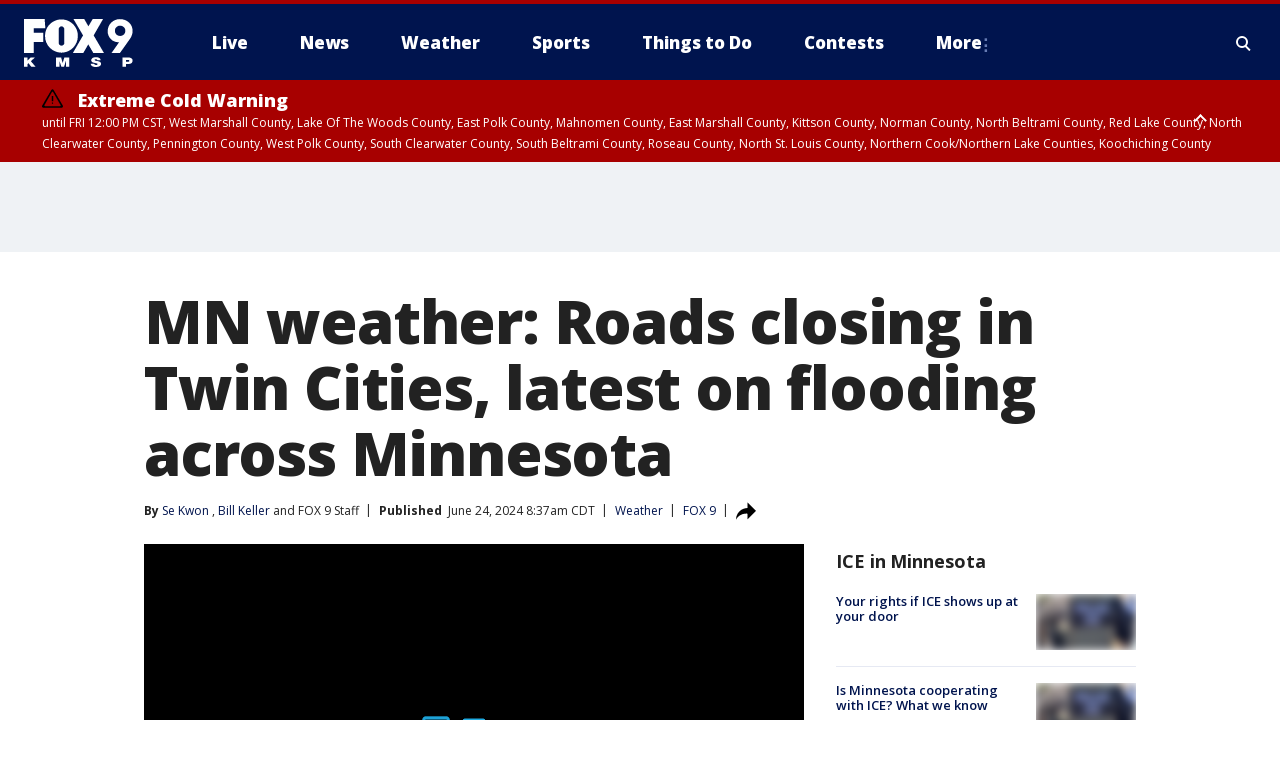

--- FILE ---
content_type: text/html; charset=utf-8
request_url: https://www.fox9.com/weather/mn-weather-latest-flooding-across-minnesota-june-24
body_size: 48630
content:
<!doctype html>
<html data-n-head-ssr lang="en" data-n-head="lang">
  <head>
    <!-- Google Tag Manager -->
    <script>
    function loadGTMIfNotLocalOrPreview() {
      const host = window.location.host.toLowerCase();
      const excludedHosts = ["local", "preview", "stage-preview"];
      if (!excludedHosts.some(excludedHost => host.startsWith(excludedHost))) {
        (function(w,d,s,l,i){w[l]=w[l]||[];w[l].push({'gtm.start':
        new Date().getTime(),event:'gtm.js'});var f=d.getElementsByTagName(s)[0],
        j=d.createElement(s),dl=l!='dataLayer'?'&l='+l:'';j.async=true;j.src=
        'https://www.googletagmanager.com/gtm.js?id='+i+dl;f.parentNode.insertBefore(j,f);
        })(window,document,'script','dataLayer','GTM-TMF4BDJ');
      }
    }
    loadGTMIfNotLocalOrPreview();
    </script>
    <!-- End Google Tag Manager -->
    <title data-n-head="true">MN weather: Roads closing in Twin Cities, latest on flooding across Minnesota | FOX 9 Minneapolis-St. Paul</title><meta data-n-head="true" http-equiv="X-UA-Compatible" content="IE=edge,chrome=1"><meta data-n-head="true" name="viewport" content="width=device-width, minimum-scale=1.0, initial-scale=1.0"><meta data-n-head="true" charset="UTF-8"><meta data-n-head="true" name="format-detection" content="telephone=no"><meta data-n-head="true" name="msapplication-square70x70logo" content="//static.foxtv.com/static/orion/img/kmsp/favicons/mstile-70x70.png"><meta data-n-head="true" name="msapplication-square150x150logo" content="//static.foxtv.com/static/orion/img/kmsp/favicons/mstile-150x150.png"><meta data-n-head="true" name="msapplication-wide310x150logo" content="//static.foxtv.com/static/orion/img/kmsp/favicons/mstile-310x150.png"><meta data-n-head="true" name="msapplication-square310x310logo" content="//static.foxtv.com/static/orion/img/kmsp/favicons/mstile-310x310.png"><meta data-n-head="true" data-hid="description" name="description" content="Flooding from the recent heavy rainfall is leading to emergencies across Minnesota, and cities are taking precautions as rivers continue to rise. "><meta data-n-head="true" data-hid="fb:app_id" property="fb:app_id" content="1269678533042834"><meta data-n-head="true" data-hid="prism.stationId" name="prism.stationId" content="KMSP_FOX9"><meta data-n-head="true" data-hid="prism.stationCallSign" name="prism.stationCallSign" content="kmsp"><meta data-n-head="true" data-hid="prism.channel" name="prism.channel" content="fts"><meta data-n-head="true" data-hid="prism.section" name="prism.section" content="weather"><meta data-n-head="true" data-hid="prism.subsection1" name="prism.subsection1" content=""><meta data-n-head="true" data-hid="prism.subsection2" name="prism.subsection2" content=""><meta data-n-head="true" data-hid="prism.subsection3" name="prism.subsection3" content=""><meta data-n-head="true" data-hid="prism.subsection4" name="prism.subsection4" content=""><meta data-n-head="true" data-hid="prism.aggregationType" name="prism.aggregationType" content="subsection"><meta data-n-head="true" data-hid="prism.genre" name="prism.genre" content=""><meta data-n-head="true" data-hid="pagetype" name="pagetype" content="article" scheme="dcterms.DCMIType"><meta data-n-head="true" data-hid="strikepagetype" name="strikepagetype" content="article" scheme="dcterms.DCMIType"><meta data-n-head="true" data-hid="content-creator" name="content-creator" content="tiger"><meta data-n-head="true" data-hid="dc.creator" name="dc.creator" scheme="dcterms.creator" content="Se Kwon"><meta data-n-head="true" data-hid="dc.title" name="dc.title" content="MN weather: Roads closing in Twin Cities, latest on flooding across Minnesota" lang="en"><meta data-n-head="true" data-hid="dc.subject" name="dc.subject" content=""><meta data-n-head="true" data-hid="dcterms.abstract" name="dcterms.abstract" content="Flooding from the recent heavy rainfall is leading to emergencies across Minnesota, and cities are taking precautions as rivers continue to rise. "><meta data-n-head="true" data-hid="dc.type" name="dc.type" scheme="dcterms.DCMIType" content="Text.Article"><meta data-n-head="true" data-hid="dc.description" name="dc.description" content="Flooding from the recent heavy rainfall is leading to emergencies across Minnesota, and cities are taking precautions as rivers continue to rise. "><meta data-n-head="true" data-hid="dc.language" name="dc.language" scheme="dcterms.RFC4646" content="en-US"><meta data-n-head="true" data-hid="dc.publisher" name="dc.publisher" content="FOX 9 Minneapolis-St. Paul"><meta data-n-head="true" data-hid="dc.format" name="dc.format" scheme="dcterms.URI" content="text/html"><meta data-n-head="true" data-hid="dc.identifier" name="dc.identifier" scheme="dcterms.URI" content="urn:uri:base64:8e22c00e-9d09-5f6f-ace5-88cb7e315a52"><meta data-n-head="true" data-hid="dc.source" name="dc.source" content="FOX 9"><meta data-n-head="true" data-hid="dc.date" name="dc.date" content="2024-06-24"><meta data-n-head="true" data-hid="dcterms.created" name="dcterms.created" scheme="dcterms.ISO8601" content="2024-06-24T08:37:30-05:00"><meta data-n-head="true" data-hid="dcterms.modified" name="dcterms.modified" scheme="dcterms.ISO8601" content="2024-06-24T08:37:30-05:00"><meta data-n-head="true" data-hid="og:title" property="og:title" content="MN weather: Roads closing in Twin Cities, latest on flooding across Minnesota"><meta data-n-head="true" data-hid="og:description" property="og:description" content="Flooding from the recent heavy rainfall is leading to emergencies across Minnesota, and cities are taking precautions as rivers continue to rise. "><meta data-n-head="true" data-hid="og:type" property="og:type" content="article"><meta data-n-head="true" data-hid="og:image" property="og:image" content="https://images.foxtv.com/static.fox9.com/www.fox9.com/content/uploads/2024/06/1200/630/ST_-PAUL-RIVER-FLOODING-_KMSP591f_146_mxf_00.00.00.00.jpg?ve=1&amp;tl=1"><meta data-n-head="true" data-hid="og:image:width" property="og:image:width" content="1280"><meta data-n-head="true" data-hid="og:image:height" property="og:image:height" content="720"><meta data-n-head="true" data-hid="og:url" property="og:url" content="https://www.fox9.com/weather/mn-weather-latest-flooding-across-minnesota-june-24"><meta data-n-head="true" data-hid="og:site_name" property="og:site_name" content="FOX 9 Minneapolis-St. Paul"><meta data-n-head="true" data-hid="og:locale" property="og:locale" content="en_US"><meta data-n-head="true" data-hid="robots" name="robots" content="index, follow, max-image-preview:large, max-video-preview:-1"><meta data-n-head="true" data-hid="fox.app_version" name="fox.app_version" content="v77"><meta data-n-head="true" data-hid="fox.fix_version" name="fox.fix_version" content="10.2.0"><meta data-n-head="true" data-hid="fox.app_build" name="fox.app_build" content="no build version"><meta data-n-head="true" name="twitter:card" content="summary_large_image"><meta data-n-head="true" name="twitter:site" content="@FOX9"><meta data-n-head="true" name="twitter:site:id" content="@FOX9"><meta data-n-head="true" name="twitter:title" content="MN weather: Roads closing in Twin Cities, latest on flooding across Minnesota"><meta data-n-head="true" name="twitter:description" content="Flooding from the recent heavy rainfall is leading to emergencies across Minnesota, and cities are taking precautions as rivers continue to rise. "><meta data-n-head="true" name="twitter:image" content="https://images.foxtv.com/static.fox9.com/www.fox9.com/content/uploads/2024/06/1280/720/ST_-PAUL-RIVER-FLOODING-_KMSP591f_146_mxf_00.00.00.00.jpg?ve=1&amp;tl=1"><meta data-n-head="true" name="twitter:url" content="https://www.fox9.com/weather/mn-weather-latest-flooding-across-minnesota-june-24"><meta data-n-head="true" name="twitter:creator" content="@FOX9"><meta data-n-head="true" name="twitter:creator:id" content="@FOX9"><meta data-n-head="true" name="fox.name" content="Post Landing"><meta data-n-head="true" name="fox.category" content="weather"><meta data-n-head="true" name="fox.page_content_category" content="weather"><meta data-n-head="true" name="fox.page_name" content="kmsp:web:post:article:MN weather: Roads closing in Twin Cities, latest on flooding across Minnesota | FOX 9 Minneapolis-St. Paul"><meta data-n-head="true" name="fox.page_content_level_1" content="kmsp:web:post"><meta data-n-head="true" name="fox.page_content_level_2" content="kmsp:web:post:article"><meta data-n-head="true" name="fox.page_content_level_3" content="kmsp:web:post:article:MN weather: Roads closing in Twin Cities, latest on flooding across Minnesota | FOX 9 Minneapolis-St. Paul"><meta data-n-head="true" name="fox.page_content_level_4" content="kmsp:web:post:article:MN weather: Roads closing in Twin Cities, latest on flooding across Minnesota | FOX 9 Minneapolis-St. Paul"><meta data-n-head="true" name="fox.page_type" content="post-article"><meta data-n-head="true" name="fox.page_content_distributor" content="owned"><meta data-n-head="true" name="fox.page_content_type_of_story" content="From TV"><meta data-n-head="true" name="fox.author" content="Se Kwon"><meta data-n-head="true" name="fox.page_content_author" content="Se Kwon"><meta data-n-head="true" name="fox.page_content_author_secondary" content="Bill Keller,FOX 9 Staff"><meta data-n-head="true" name="fox.page_content_version" content="1.0.0"><meta data-n-head="true" name="fox.publisher" content="FOX 9"><meta data-n-head="true" name="fox.page_content_id" content="8e22c00e-9d09-5f6f-ace5-88cb7e315a52"><meta data-n-head="true" name="fox.page_content_station_originator" content="kmsp"><meta data-n-head="true" name="fox.url" content="https://www.fox9.com/weather/mn-weather-latest-flooding-across-minnesota-june-24"><meta data-n-head="true" name="fox.page_canonical_url" content="https://www.fox9.com/weather/mn-weather-latest-flooding-across-minnesota-june-24"><meta data-n-head="true" name="smartbanner:enabled-platforms" content="none"><meta data-n-head="true" property="fb:app_id" content="1269678533042834"><meta data-n-head="true" property="article:opinion" content="false"><meta data-n-head="true" name="keywords" content="Weather,Severe Weather,Weather,Us,Mn,Ramsey County,St Paul,Us,Mn,St Louis County"><meta data-n-head="true" name="classification" content="/FTS/Weather/Severe Weather,/FTS/Weather,/FTS/Us/Mn/Ramsey County/St Paul,/FTS/Us/Mn/St Louis County"><meta data-n-head="true" name="classification-isa" content="severe-weather,weather,st-paul,st-louis-county"><meta data-n-head="true" name="fox.page_content_tags" content="/FTS/Weather/Severe Weather,/FTS/Weather,/FTS/Us/Mn/Ramsey County/St Paul,/FTS/Us/Mn/St Louis County"><link data-n-head="true" rel="preconnect" href="https://prod.player.fox.digitalvideoplatform.com" crossorigin="anonymous"><link data-n-head="true" rel="dns-prefetch" href="https://prod.player.fox.digitalvideoplatform.com"><link data-n-head="true" rel="stylesheet" href="https://statics.foxsports.com/static/orion/style/css/scorestrip-external.css"><link data-n-head="true" rel="icon" type="image/x-icon" href="/favicons/kmsp/favicon.ico"><link data-n-head="true" rel="stylesheet" href="https://fonts.googleapis.com/css?family=Open+Sans:300,400,400i,600,600i,700,700i,800,800i&amp;display=swap"><link data-n-head="true" rel="stylesheet" href="https://fonts.googleapis.com/css2?family=Rubik:wght@700&amp;display=swap"><link data-n-head="true" rel="schema.dcterms" href="//purl.org/dc/terms/"><link data-n-head="true" rel="schema.prism" href="//prismstandard.org/namespaces/basic/2.1/"><link data-n-head="true" rel="schema.iptc" href="//iptc.org/std/nar/2006-10-01/"><link data-n-head="true" rel="shortcut icon" href="//static.foxtv.com/static/orion/img/kmsp/favicons/favicon.ico" type="image/x-icon"><link data-n-head="true" rel="apple-touch-icon" sizes="57x57" href="//static.foxtv.com/static/orion/img/kmsp/favicons/apple-touch-icon-57x57.png"><link data-n-head="true" rel="apple-touch-icon" sizes="60x60" href="//static.foxtv.com/static/orion/img/kmsp/favicons/apple-touch-icon-60x60.png"><link data-n-head="true" rel="apple-touch-icon" sizes="72x72" href="//static.foxtv.com/static/orion/img/kmsp/favicons/apple-touch-icon-72x72.png"><link data-n-head="true" rel="apple-touch-icon" sizes="76x76" href="//static.foxtv.com/static/orion/img/kmsp/favicons/apple-touch-icon-76x76.png"><link data-n-head="true" rel="apple-touch-icon" sizes="114x114" href="//static.foxtv.com/static/orion/img/kmsp/favicons/apple-touch-icon-114x114.png"><link data-n-head="true" rel="apple-touch-icon" sizes="120x120" href="//static.foxtv.com/static/orion/img/kmsp/favicons/apple-touch-icon-120x120.png"><link data-n-head="true" rel="apple-touch-icon" sizes="144x144" href="//static.foxtv.com/static/orion/img/kmsp/favicons/apple-touch-icon-144x144.png"><link data-n-head="true" rel="apple-touch-icon" sizes="152x152" href="//static.foxtv.com/static/orion/img/kmsp/favicons/apple-touch-icon-152x152.png"><link data-n-head="true" rel="apple-touch-icon" sizes="180x180" href="//static.foxtv.com/static/orion/img/kmsp/favicons/apple-touch-icon-180x180.png"><link data-n-head="true" rel="icon" type="image/png" href="//static.foxtv.com/static/orion/img/kmsp/favicons/favicon-16x16.png" sizes="16x16"><link data-n-head="true" rel="icon" type="image/png" href="//static.foxtv.com/static/orion/img/kmsp/favicons/favicon-32x32.png" sizes="32x32"><link data-n-head="true" rel="icon" type="image/png" href="//static.foxtv.com/static/orion/img/kmsp/favicons/favicon-96x96.png" sizes="96x96"><link data-n-head="true" rel="icon" type="image/png" href="//static.foxtv.com/static/orion/img/kmsp/favicons/android-chrome-192x192.png" sizes="192x192"><link data-n-head="true" href="https://fonts.gstatic.com" rel="preconnect" crossorigin="true"><link data-n-head="true" href="https://fonts.googleapis.com" rel="preconnect" crossorigin="true"><link data-n-head="true" rel="stylesheet" href="https://fonts.googleapis.com/css?family=Source+Sans+Pro:200,300,400,600,400italic,700,700italic,300,300italic,600italic/"><link data-n-head="true" rel="preconnect" href="https://cdn.segment.com/"><link data-n-head="true" rel="preconnect" href="https://widgets.media.weather.com/"><link data-n-head="true" rel="preconnect" href="https://elections.ap.org/"><link data-n-head="true" rel="preconnect" href="https://www.google-analytics.com/"><link data-n-head="true" rel="preconnect" href="http://static.chartbeat.com/"><link data-n-head="true" rel="preconnect" href="https://sb.scorecardresearch.com/"><link data-n-head="true" rel="preconnect" href="http://www.googletagmanager.com/"><link data-n-head="true" rel="preconnect" href="https://cdn.optimizely.com/"><link data-n-head="true" rel="preconnect" href="https://cdn.segment.com/"><link data-n-head="true" rel="preconnect" href="https://connect.facebook.net/"><link data-n-head="true" rel="preconnect" href="https://prod.player.fox.digitalvideoplatform.com/"><link data-n-head="true" rel="preload" as="script" href="https://prod.player.fox.digitalvideoplatform.com/wpf/v3/3.2.59/wpf_player.js"><link data-n-head="true" rel="prefetch" as="script" href="https://prod.player.fox.digitalvideoplatform.com/wpf/v3/3.2.59/lib/wpf_bitmovin_yospace_player.js"><link data-n-head="true" rel="prefetch" as="script" href="https://prod.player.fox.digitalvideoplatform.com/wpf/v3/3.2.59/lib/wpf_conviva_reporter.js"><link data-n-head="true" rel="prefetch" as="script" href="https://prod.player.fox.digitalvideoplatform.com/wpf/v3/3.2.59/lib/wpf_mux_reporter.js"><link data-n-head="true" rel="prefetch" as="script" href="https://prod.player.fox.digitalvideoplatform.com/wpf/v3/3.2.59/lib/wpf_adobeheartbeat_reporter.js"><link data-n-head="true" rel="prefetch" as="script" href="https://prod.player.fox.digitalvideoplatform.com/wpf/v3/3.2.59/lib/wpf_comscore_reporter.js"><link data-n-head="true" rel="prefetch" as="script" href="https://prod.player.fox.digitalvideoplatform.com/wpf/v3/3.2.59/lib/wpf_controls.js"><link data-n-head="true" rel="canonical" href="https://www.fox9.com/weather/mn-weather-latest-flooding-across-minnesota-june-24"><link data-n-head="true" rel="alternate" type="application/rss+xml" title="Weather" href="https://www.fox9.com/rss.xml?category=weather"><link data-n-head="true" rel="alternate" type="application/rss+xml" title="Weather" href="https://www.fox9.com/rss.xml?tag=weather"><link data-n-head="true" rel="shorturl" href=""><link data-n-head="true" rel="image_src" href="https://images.foxtv.com/static.fox9.com/www.fox9.com/content/uploads/2024/06/1280/720/ST_-PAUL-RIVER-FLOODING-_KMSP591f_146_mxf_00.00.00.00.jpg?ve=1&amp;tl=1"><link data-n-head="true" rel="amphtml" href="https://www.fox9.com/weather/mn-weather-latest-flooding-across-minnesota-june-24.amp"><link data-n-head="true" rel="preload" as="image" href="https://static-media.fox.com/fmcv3/prod/fts/s0qst5qj8hl5q3ig/nks2euwsgl4qyvne.jpg"><link data-n-head="true" rel="alternate" title="FOX 9 Minneapolis-St. Paul - News" type="application/rss+xml" href="https://www.fox9.com/rss/category/news"><link data-n-head="true" rel="alternate" title="FOX 9 Minneapolis-St. Paul - Local News" type="application/rss+xml" href="https://www.fox9.com/rss/category/local-news"><link data-n-head="true" rel="alternate" title="FOX 9 Minneapolis-St. Paul - National News" type="application/rss+xml" href="https://www.fox9.com/rss/category/national-news"><link data-n-head="true" rel="alternate" title="FOX 9 Minneapolis-St. Paul - Tag World" type="application/rss+xml" href="https://www.fox9.com/rss/tags/world"><link data-n-head="true" rel="alternate" title="FOX 9 Minneapolis-St. Paul - Tag Series Investigators" type="application/rss+xml" href="https://www.fox9.com/rss/tags/series,investigators"><link data-n-head="true" rel="alternate" title="FOX 9 Minneapolis-St. Paul - Tag Politics" type="application/rss+xml" href="https://www.fox9.com/rss/tags/politics"><link data-n-head="true" rel="alternate" title="FOX 9 Minneapolis-St. Paul - Tag Consumer" type="application/rss+xml" href="https://www.fox9.com/rss/tags/consumer"><link data-n-head="true" rel="alternate" title="FOX 9 Minneapolis-St. Paul - Weather" type="application/rss+xml" href="https://www.fox9.com/rss/category/weather"><link data-n-head="true" rel="alternate" title="FOX 9 Minneapolis-St. Paul - Apps" type="application/rss+xml" href="https://www.fox9.com/rss/category/apps"><link data-n-head="true" rel="alternate" title="FOX 9 Minneapolis-St. Paul - School Closings" type="application/rss+xml" href="https://www.fox9.com/rss/category/school-closings"><link data-n-head="true" rel="alternate" title="FOX 9 Minneapolis-St. Paul - Traffic" type="application/rss+xml" href="https://www.fox9.com/rss/category/traffic"><link data-n-head="true" rel="alternate" title="FOX 9 Minneapolis-St. Paul - Sports" type="application/rss+xml" href="https://www.fox9.com/rss/category/sports"><link data-n-head="true" rel="alternate" title="FOX 9 Minneapolis-St. Paul - Tag Nfl Vikings" type="application/rss+xml" href="https://www.fox9.com/rss/tags/nfl,vikings"><link data-n-head="true" rel="alternate" title="FOX 9 Minneapolis-St. Paul - Tag Ncaa Football Gophers Football" type="application/rss+xml" href="https://www.fox9.com/rss/tags/ncaa-football,gophers-football"><link data-n-head="true" rel="alternate" title="FOX 9 Minneapolis-St. Paul - Tag Mlb Twins" type="application/rss+xml" href="https://www.fox9.com/rss/tags/mlb,twins"><link data-n-head="true" rel="alternate" title="FOX 9 Minneapolis-St. Paul - Tag Nhl Wild" type="application/rss+xml" href="https://www.fox9.com/rss/tags/nhl,wild"><link data-n-head="true" rel="alternate" title="FOX 9 Minneapolis-St. Paul - Tag Nba Timberwolves" type="application/rss+xml" href="https://www.fox9.com/rss/tags/nba,timberwolves"><link data-n-head="true" rel="alternate" title="FOX 9 Minneapolis-St. Paul - Tag Wnba Lynx" type="application/rss+xml" href="https://www.fox9.com/rss/tags/wnba,lynx"><link data-n-head="true" rel="alternate" title="FOX 9 Minneapolis-St. Paul - Tag Mls Mnufc" type="application/rss+xml" href="https://www.fox9.com/rss/tags/mls,mnufc"><link data-n-head="true" rel="alternate" title="FOX 9 Minneapolis-St. Paul - Morning" type="application/rss+xml" href="https://www.fox9.com/rss/category/morning"><link data-n-head="true" rel="alternate" title="FOX 9 Minneapolis-St. Paul - Tag Series Shayne Wells" type="application/rss+xml" href="https://www.fox9.com/rss/tags/series,shayne-wells"><link data-n-head="true" rel="alternate" title="FOX 9 Minneapolis-St. Paul - Tag Series Garden Guy" type="application/rss+xml" href="https://www.fox9.com/rss/tags/series,garden-guy"><link data-n-head="true" rel="alternate" title="FOX 9 Minneapolis-St. Paul - Tag Lifestyle Food Drink Recipes" type="application/rss+xml" href="https://www.fox9.com/rss/tags/lifestyle,food-drink,recipes"><link data-n-head="true" rel="alternate" title="FOX 9 Minneapolis-St. Paul - Money" type="application/rss+xml" href="https://www.fox9.com/rss/category/money"><link data-n-head="true" rel="alternate" title="FOX 9 Minneapolis-St. Paul - Tag Business Personal Finance" type="application/rss+xml" href="https://www.fox9.com/rss/tags/business,personal-finance"><link data-n-head="true" rel="alternate" title="FOX 9 Minneapolis-St. Paul - Tag Business" type="application/rss+xml" href="https://www.fox9.com/rss/tags/business"><link data-n-head="true" rel="alternate" title="FOX 9 Minneapolis-St. Paul - Tag Business Stock Market" type="application/rss+xml" href="https://www.fox9.com/rss/tags/business,stock-market"><link data-n-head="true" rel="alternate" title="FOX 9 Minneapolis-St. Paul - Tag Business Small Business" type="application/rss+xml" href="https://www.fox9.com/rss/tags/business,small-business"><link data-n-head="true" rel="alternate" title="FOX 9 Minneapolis-St. Paul - Tag Money Savings" type="application/rss+xml" href="https://www.fox9.com/rss/tags/money,savings"><link data-n-head="true" rel="alternate" title="FOX 9 Minneapolis-St. Paul - Shows Jason" type="application/rss+xml" href="https://www.fox9.com/rss/category/shows,jason"><link data-n-head="true" rel="alternate" title="FOX 9 Minneapolis-St. Paul - Shows Enough Said" type="application/rss+xml" href="https://www.fox9.com/rss/category/shows,enough-said"><link data-n-head="true" rel="alternate" title="FOX 9 Minneapolis-St. Paul - Shows Vikings Gameday Live" type="application/rss+xml" href="https://www.fox9.com/rss/category/shows,vikings-gameday-live"><link data-n-head="true" rel="alternate" title="FOX 9 Minneapolis-St. Paul - Shows Pj Fleck Show" type="application/rss+xml" href="https://www.fox9.com/rss/category/shows,pj-fleck-show"><link data-n-head="true" rel="alternate" title="FOX 9 Minneapolis-St. Paul - Shows Sports Now" type="application/rss+xml" href="https://www.fox9.com/rss/category/shows,sports-now"><link data-n-head="true" rel="alternate" title="FOX 9 Minneapolis-St. Paul - Tag Us Mn" type="application/rss+xml" href="https://www.fox9.com/rss/tags/us,mn"><link data-n-head="true" rel="alternate" title="FOX 9 Minneapolis-St. Paul - About Us" type="application/rss+xml" href="https://www.fox9.com/rss/category/about-us"><link data-n-head="true" rel="alternate" title="FOX 9 Minneapolis-St. Paul - Contests" type="application/rss+xml" href="https://www.fox9.com/rss/category/contests"><link data-n-head="true" rel="alternate" title="FOX 9 Minneapolis-St. Paul - Team" type="application/rss+xml" href="https://www.fox9.com/rss/category/team"><link data-n-head="true" rel="alternate" title="FOX 9 Minneapolis-St. Paul - Jobs" type="application/rss+xml" href="https://www.fox9.com/rss/category/jobs"><link data-n-head="true" rel="alternate" title="FOX 9 Minneapolis-St. Paul - Whats On Fox" type="application/rss+xml" href="https://www.fox9.com/rss/category/whats-on-fox"><link data-n-head="true" rel="alternate" title="FOX 9 Minneapolis-St. Paul - Fcc Public File" type="application/rss+xml" href="https://www.fox9.com/rss/category/fcc-public-file"><link data-n-head="true" rel="alternate" title="FOX 9 Minneapolis-St. Paul - Live" type="application/rss+xml" href="https://www.fox9.com/rss/category/live"><link data-n-head="true" rel="alternate" title="FOX 9 Minneapolis-St. Paul - Discover the latest breaking news." type="application/rss+xml" href="https://www.fox9.com/latest.xml"><link data-n-head="true" rel="stylesheet" href="//static.foxtv.com/static/orion/css/default/article.rs.css"><link data-n-head="true" rel="stylesheet" href="/css/print.css" media="print"><script data-n-head="true" type="text/javascript" data-hid="pal-script" src="//imasdk.googleapis.com/pal/sdkloader/pal.js"></script><script data-n-head="true" type="text/javascript" src="https://statics.foxsports.com/static/orion/scorestrip.js" async="false" defer="true"></script><script data-n-head="true" type="text/javascript">
        (function (h,o,u,n,d) {
          h=h[d]=h[d]||{q:[],onReady:function(c){h.q.push(c)}}
          d=o.createElement(u);d.async=1;d.src=n
          n=o.getElementsByTagName(u)[0];n.parentNode.insertBefore(d,n)
        })(window,document,'script','https://www.datadoghq-browser-agent.com/datadog-rum-v4.js','DD_RUM')
        DD_RUM.onReady(function() {
          DD_RUM.init({
            clientToken: 'pub6d08621e10189e2259b02648fb0f12e4',
            applicationId: 'f7e50afb-e642-42a0-9619-b32a46fc1075',
            site: 'datadoghq.com',
            service: 'www.fox9.com',
            env: 'prod',
            // Specify a version number to identify the deployed version of your application in Datadog
            version: '1.0.0',
            sampleRate: 20,
            sessionReplaySampleRate: 0,
            trackInteractions: true,
            trackResources: true,
            trackLongTasks: true,
            defaultPrivacyLevel: 'mask-user-input',
          });
          // DD_RUM.startSessionReplayRecording();
        })</script><script data-n-head="true" type="text/javascript" src="https://foxkit.fox.com/sdk/profile/v2.15.0/profile.js" async="false" defer="true"></script><script data-n-head="true" src="https://js.appboycdn.com/web-sdk/5.6/braze.min.js" async="true" defer="true"></script><script data-n-head="true" src="https://c.amazon-adsystem.com/aax2/apstag.js" async="true" defer="true"></script><script data-n-head="true" src="https://www.googletagmanager.com/gtag/js?id=UA-35307868-1" async="true"></script><script data-n-head="true" type="text/javascript">// 86acbd31cd7c09cf30acb66d2fbedc91daa48b86:1701190703.638772
!function(n,r,e,t,c){var i,o="Promise"in n,u={then:function(){return u},catch:function(n){
return n(new Error("Airship SDK Error: Unsupported browser")),u}},s=o?new Promise((function(n,r){i=function(e,t){e?r(e):n(t)}})):u
;s._async_setup=function(n){if(o)try{i(null,n(c))}catch(n){i(n)}},n[t]=s;var a=r.createElement("script");a.src=e,a.async=!0,a.id="_uasdk",
a.rel=t,r.head.appendChild(a)}(window,document,'https://aswpsdkus.com/notify/v1/ua-sdk.min.js',
  'UA', {
    vapidPublicKey: 'BGbyZiG8TVVwspP4i_qM6os1Gsz7rYI0Yyg_7aXL_W21xtrXP2nnn-HazTT18-Nyybnprp5cs9CdpsPvHx41QPo=',
    websitePushId: 'web.kmsp.prod',
    appKey: 'laGAl3STSH2BJ53LWp-VwQ',
    token: 'MTpsYUdBbDNTVFNIMkJKNTNMV3AtVndROm1VZXNpNDdRdzZLcEdraEJDMTNDNnpTcnJrMEpLWk1Rdk9uelcySTBWaTQ'
  });
</script><script data-n-head="true" type="text/javascript">UA.then(sdk => {
        sdk.plugins.load('html-prompt', 'https://aswpsdkus.com/notify/v1/ua-html-prompt.min.js', {
          appearDelay: 5000,
          disappearDelay: 2000000000000000000000000,
          askAgainDelay: 0,
          stylesheet: './css/airship.css',
          auto: false,
          type: 'alert',
          position: 'top',
          i18n: {
            en: {
              title: 'Don&#39;t Miss Out',
              message: 'Receive instant notifications when new stories break.',
              accept: 'Allow',
              deny: 'No Thanks'
            }
          },
          logo: '/favicons/kmsp/favicon.ico'
        }).then(plugin => {
          const auditSession = () => {
            const airshipPageViews = parseInt(window.sessionStorage.getItem('currentAirShipPageViews'), 10)
            if (airshipPageViews > 1) {
              plugin.prompt();
              console.info('Airship: prompt called')
              clearInterval(auditInterval);
              window.sessionStorage.setItem('currentAirShipPageViews', 0)
            }
          }
          const auditInterval = setInterval(auditSession, 2000);
        })
      })</script><script data-n-head="true" src="/taboola/taboola.js" type="text/javascript" async="true" defer="true"></script><script data-n-head="true" src="https://scripts.webcontentassessor.com/scripts/6cc3de6f02d3147f0f2b4f512e07e582a494b4bf98dfec67014d4bda3b5fdde2"></script><script data-n-head="true" src="//static.foxtv.com/static/orion/scripts/core/ag.core.js"></script><script data-n-head="true" src="//static.foxtv.com/static/isa/core.js"></script><script data-n-head="true" src="//static.foxtv.com/static/orion/scripts/station/default/loader.js"></script><script data-n-head="true" src="https://widgets.media.weather.com/wxwidget.loader.js?cid=996314550" defer=""></script><script data-n-head="true" src="https://prod.player.fox.digitalvideoplatform.com/wpf/v3/3.2.59/wpf_player.js" defer="" data-hid="fox-player-main-script"></script><script data-n-head="true" src="//static.foxtv.com/static/leap/loader.js"></script><script data-n-head="true" >(function () {
        var _sf_async_config = window._sf_async_config = (window._sf_async_config || {})
        _sf_async_config.uid = 65824
        _sf_async_config.domain = 'fox9.com'
        _sf_async_config.flickerControl = false
        _sf_async_config.useCanonical = true

        // Function to set ISA-dependent values with proper error handling
        function setISAValues() {
          if (window.FTS && window.FTS.ISA && window.FTS.ISA._meta) {
            try {
              _sf_async_config.sections = window.FTS.ISA._meta.section || ''
              _sf_async_config.authors = window.FTS.ISA._meta.fox['fox.page_content_author'] ||
                                       window.FTS.ISA._meta.fox['fox.page_content_author_secondary'] ||
                                       window.FTS.ISA._meta.raw.publisher || ''
            } catch (e) {
              console.warn('FTS.ISA values not available yet:', e)
              _sf_async_config.sections = ''
              _sf_async_config.authors = ''
            }
          } else {
            // Set default values if ISA is not available
            _sf_async_config.sections = ''
            _sf_async_config.authors = ''

            // Retry after a short delay if ISA is not loaded yet
            setTimeout(setISAValues, 100)
          }
        }

        // Set ISA values initially
        setISAValues()

        _sf_async_config.useCanonicalDomain = true
        function loadChartbeat() {
          var e = document.createElement('script');
            var n = document.getElementsByTagName('script')[0];
            e.type = 'text/javascript';
            e.async = true;
            e.src = '//static.chartbeat.com/js/chartbeat.js';
            n.parentNode.insertBefore(e, n);
        }
        loadChartbeat();
        })()</script><script data-n-head="true" src="//static.chartbeat.com/js/chartbeat_mab.js"></script><script data-n-head="true" src="//static.chartbeat.com/js/chartbeat.js"></script><script data-n-head="true" src="https://interactives.ap.org/election-results/assets/microsite/resizeClient.js" defer=""></script><script data-n-head="true" data-hid="strike-loader" src="https://strike.fox.com/static/fts/display/loader.js" type="text/javascript"></script><script data-n-head="true" >
          (function() {
              window.foxstrike = window.foxstrike || {};
              window.foxstrike.cmd = window.foxstrike.cmd || [];
          })()
        </script><script data-n-head="true" type="application/ld+json">{"@context":"http://schema.org","@type":"NewsArticle","mainEntityOfPage":"https://www.fox9.com/weather/mn-weather-latest-flooding-across-minnesota-june-24","headline":"MN weather: Roads closing in Twin Cities, latest on flooding across Minnesota","articleBody":"Flooding from the <a href=\"https://www.fox9.com/tag/weather\" target=\"_blank\">recent heavy rainfall</a> is leading to emergencies across Minnesota, and cities are taking precautions as rivers continue to rise.&#xA0;Gov. Tim Walz is giving an update Monday morning on the state&apos;s response to the flooding as cities prepare for even more rain.&#xA0;The Mississippi River has risen nearly five feet since St. Paul first closed some roads and parks nearly three weeks ago. As of Tuesday morning, additional roads had been shut down as the water level continued to rise.&#xA0;City crews closed a three-mile stretch of Shepard Road and Warner Road on the north side of the river on Sunday night, and parts of Water Street and Second Street are also closed. The roads will remain shut down until the river returns to a safe level.&#xA0;Meanwhile, Eden Prairie closed River Road between Hennepin Town Road and Parker Drive on Monday morning due to rising water from the Minnesota River.&#xA0;With <a href=\"https://www.fox9.com/news/minnesota-rain-totals-southern-region-drenched-june-22-2024\" target=\"_blank\">so much rain</a>, the Mississippi watershed has been inundated with runoff from across the state. In St. Paul, the river has risen four feet in less than a week and shows no signs of slowing down. The banks have overflown and caused flooding in places like Harriet Island.&#xA0;The Mississippi River at St. Paul is currently less than an inch from moderate flood stage. The water level is expected to rise another five and a half feet by the end of the week, well above the major flood stage.While some rivers, like the Crow in Delano, have already crested, others, like the Minnesota River at Jordan, continue to rise and are forecasted to reach near-record levels before the water starts to recede.Areas to the south have been hit even harder by floodwaters, prompting Gov. Walz to <a href=\"https://www.fox9.com/news/gov-walz-calls-national-guard-help-flooding-southern-mn\" target=\"_blank\">declare a peacetime emergency</a>. Over the weekend, the National Guard was put on standby to be ready and help communities if needed.&#xA0;Gov. Walz is holding a briefing Monday morning to update Minnesotans on the state&#x2019;s response to areas hit hard by flooding.&#xA0;The Rice County Sheriff&#x2019;s Office shared drone footage showing a substantial amount of water well beyond the banks of the Cannon River.&#xA0;Once the water recedes, cleanup efforts will begin.Until then, the county is asking residents and business owners to email details about any storm-related property damage. That information will be used to try to get disaster relief from both the state and federal governments.Just down the river at the Memorial Field in Dundas, dozens of people helped the Dundas Dukes sandbag the field on Friday. However, it wasn&apos;t enough to keep the infield dry as the river reached record levels over the weekend.&#xA0;Meanwhile, public health officials are reminding people about the dangers of <a href=\"https://www.fox9.com/news/protect-private-wells-from-flooding-contamination-mdh-says\" target=\"_blank\">floodwater contamination</a>. Starting at 7:30 a.m. Monday, residents can drop off flood contaminated items at the county&apos;s solid waste facility in Dundas.Further south, members of the Waterville community are in a race against time as water levels continue to rise, leaving parts of the area unrecognizable. City administrators say 1,000 have already filled and distributed 60,000 sandbags.&quot;This is by all accounts the largest flooding event that Waterville has experienced,&quot; Le Seuer County Commissioner David Preisler said.Le Sueur County, particularly the City of Waterville, has been hit hard with <a href=\"https://www.fox9.com/news/waterville-minn-flooding-city-faces-historic-flood\" target=\"_blank\">14&#x2013;18 inches of rainfall</a>, which the governor&apos;s office says has put local lakes and the Cannon River at &quot;uncontrollable&quot; water levels.Senators Amy Klobuchar and Tina Smith, along with Congresswoman Angie Craig, visited the area on Sunday to survey the damage and vowed to do whatever they could to secure federal resources to help communities recover.People in northern Minnesota are dealing with the aftermath of flooding after receiving a <a href=\"https://www.fox9.com/weather/rain-totals-flooding-northern-minnesota-june-19\" target=\"_blank\">substantial amount of rain</a>, which washed out roads, toppled trees, and caused significant flooding in some areas.&#xA0;St. Louis County officials say the floodwaters are receding in Cook, allowing recovery efforts to move forward. Unfortunately, it&apos;s a different Biwabik and Brookston along the St. Louis River. There are still nearly 40 roads closed across St. Louis County.&quot;I&#x2019;ve never seen anything like this before. And to have it coming up so far so fast it&#x2019;s scary. It&#x2019;s a scary time,&quot; a St. Louis County resident said of the flooding.&#xA0;While there was a break from the rain on Sunday, more showers could be <a href=\"https://www.fox9.com/weather/minnesota-weather-forecast-june-24-2024\" target=\"_blank\">on the way</a> for Monday.&#xA0;","datePublished":"2024-06-24T08:37:30-05:00","dateModified":"2024-06-24T08:37:30-05:00","description":"Flooding from the recent heavy rainfall is leading to emergencies across Minnesota, and cities are taking precautions as rivers continue to rise. ","author":{"@type":"Person","name":"Se Kwon"},"publisher":{"@type":"NewsMediaOrganization","name":"FOX 9 Minneapolis-St. Paul","alternateName":"KMSP, FOX 9","url":"https://www.fox9.com/","sameAs":["https://www.facebook.com/fox9kmsp/","https://twitter.com/FOX9","https://www.instagram.com/fox9/","https://www.youtube.com/fox9","https://en.wikipedia.org/wiki/KMSP-TV","",""],"foundingDate":"1955-01-09","logo":{"@type":"ImageObject","url":"https://static.foxtv.com/static/orion/img/kmsp/favicons/favicon-96x96.png","width":"96","height":"96"},"contactPoint":[{"@type":"ContactPoint","telephone":"+1-952-944-9999","contactType":"news desk"}],"address":{"@type":"PostalAddress","addressLocality":"Eden Prairie","addressRegion":"Minnesota","postalCode":"44344-7258","streetAddress":"11358 Viking Drive","addressCountry":{"@type":"Country","name":"US"}}},"image":{"@type":"ImageObject","url":"https://static.fox9.com/www.fox9.com/content/uploads/2024/06/ST_-PAUL-RIVER-FLOODING-_KMSP591f_146_mxf_00.00.00.00.jpg","width":"1280","height":"720"},"url":"https://www.fox9.com/weather/mn-weather-latest-flooding-across-minnesota-june-24","isAccessibleForFree":true,"keywords":"weather,severe-weather,st-paul,st-louis-county"}</script><link rel="preload" href="/_wzln/13e733bb9aada653458d.js" as="script"><link rel="preload" href="/_wzln/376f0263662b8ef9a7f8.js" as="script"><link rel="preload" href="/_wzln/6b27e2b92eb7e58c1613.js" as="script"><link rel="preload" href="/_wzln/4a1a283d969a348cd41a.js" as="script"><link rel="preload" href="/_wzln/33c600eda553a9fa1eb2.js" as="script"><link rel="preload" href="/_wzln/627cb9e27d977583a3d9.js" as="script"><link rel="preload" href="/_wzln/695e44d70140f424537d.js" as="script"><link rel="preload" href="/_wzln/657106d2345ccfff07aa.js" as="script"><link rel="preload" href="/_wzln/a7270b0737237ac8a5ef.js" as="script"><style data-vue-ssr-id="3d723bd8:0 153764a8:0 4783c553:0 01f125af:0 7e965aea:0 fe2c1b5a:0 c789a71e:0 2151d74a:0 5fac22c6:0 4f269fee:0 c23b5e74:0 403377d7:0 3979e5e6:0 59bee381:0 278cf65e:0 4a3d6b7a:0 42dc6fe6:0 3c367053:0 dfdcd1d2:0 2261a2ff:0 5c0b7ab5:0 c061adc6:0 d9a0143c:0">.v-select{position:relative;font-family:inherit}.v-select,.v-select *{box-sizing:border-box}@keyframes vSelectSpinner{0%{transform:rotate(0deg)}to{transform:rotate(1turn)}}.vs__fade-enter-active,.vs__fade-leave-active{pointer-events:none;transition:opacity .15s cubic-bezier(1,.5,.8,1)}.vs__fade-enter,.vs__fade-leave-to{opacity:0}.vs--disabled .vs__clear,.vs--disabled .vs__dropdown-toggle,.vs--disabled .vs__open-indicator,.vs--disabled .vs__search,.vs--disabled .vs__selected{cursor:not-allowed;background-color:#f8f8f8}.v-select[dir=rtl] .vs__actions{padding:0 3px 0 6px}.v-select[dir=rtl] .vs__clear{margin-left:6px;margin-right:0}.v-select[dir=rtl] .vs__deselect{margin-left:0;margin-right:2px}.v-select[dir=rtl] .vs__dropdown-menu{text-align:right}.vs__dropdown-toggle{-webkit-appearance:none;-moz-appearance:none;appearance:none;display:flex;padding:0 0 4px;background:none;border:1px solid rgba(60,60,60,.26);border-radius:4px;white-space:normal}.vs__selected-options{display:flex;flex-basis:100%;flex-grow:1;flex-wrap:wrap;padding:0 2px;position:relative}.vs__actions{display:flex;align-items:center;padding:4px 6px 0 3px}.vs--searchable .vs__dropdown-toggle{cursor:text}.vs--unsearchable .vs__dropdown-toggle{cursor:pointer}.vs--open .vs__dropdown-toggle{border-bottom-color:transparent;border-bottom-left-radius:0;border-bottom-right-radius:0}.vs__open-indicator{fill:rgba(60,60,60,.5);transform:scale(1);transition:transform .15s cubic-bezier(1,-.115,.975,.855);transition-timing-function:cubic-bezier(1,-.115,.975,.855)}.vs--open .vs__open-indicator{transform:rotate(180deg) scale(1)}.vs--loading .vs__open-indicator{opacity:0}.vs__clear{fill:rgba(60,60,60,.5);padding:0;border:0;background-color:transparent;cursor:pointer;margin-right:8px}.vs__dropdown-menu{display:block;box-sizing:border-box;position:absolute;top:calc(100% - 1px);left:0;z-index:1000;padding:5px 0;margin:0;width:100%;max-height:350px;min-width:160px;overflow-y:auto;box-shadow:0 3px 6px 0 rgba(0,0,0,.15);border:1px solid rgba(60,60,60,.26);border-top-style:none;border-radius:0 0 4px 4px;text-align:left;list-style:none;background:#fff}.vs__no-options{text-align:center}.vs__dropdown-option{line-height:1.42857143;display:block;padding:3px 20px;clear:both;color:#333;white-space:nowrap;cursor:pointer}.vs__dropdown-option--highlight{background:#5897fb;color:#fff}.vs__dropdown-option--deselect{background:#fb5858;color:#fff}.vs__dropdown-option--disabled{background:inherit;color:rgba(60,60,60,.5);cursor:inherit}.vs__selected{display:flex;align-items:center;background-color:#f0f0f0;border:1px solid rgba(60,60,60,.26);border-radius:4px;color:#333;line-height:1.4;margin:4px 2px 0;padding:0 .25em;z-index:0}.vs__deselect{display:inline-flex;-webkit-appearance:none;-moz-appearance:none;appearance:none;margin-left:4px;padding:0;border:0;cursor:pointer;background:none;fill:rgba(60,60,60,.5);text-shadow:0 1px 0 #fff}.vs--single .vs__selected{background-color:transparent;border-color:transparent}.vs--single.vs--loading .vs__selected,.vs--single.vs--open .vs__selected{position:absolute;opacity:.4}.vs--single.vs--searching .vs__selected{display:none}.vs__search::-webkit-search-cancel-button{display:none}.vs__search::-ms-clear,.vs__search::-webkit-search-decoration,.vs__search::-webkit-search-results-button,.vs__search::-webkit-search-results-decoration{display:none}.vs__search,.vs__search:focus{-webkit-appearance:none;-moz-appearance:none;appearance:none;line-height:1.4;font-size:1em;border:1px solid transparent;border-left:none;outline:none;margin:4px 0 0;padding:0 7px;background:none;box-shadow:none;width:0;max-width:100%;flex-grow:1;z-index:1}.vs__search::-moz-placeholder{color:inherit}.vs__search::placeholder{color:inherit}.vs--unsearchable .vs__search{opacity:1}.vs--unsearchable:not(.vs--disabled) .vs__search{cursor:pointer}.vs--single.vs--searching:not(.vs--open):not(.vs--loading) .vs__search{opacity:.2}.vs__spinner{align-self:center;opacity:0;font-size:5px;text-indent:-9999em;overflow:hidden;border:.9em solid hsla(0,0%,39.2%,.1);border-left-color:rgba(60,60,60,.45);transform:translateZ(0);animation:vSelectSpinner 1.1s linear infinite;transition:opacity .1s}.vs__spinner,.vs__spinner:after{border-radius:50%;width:5em;height:5em}.vs--loading .vs__spinner{opacity:1}
.fts-scorestrip-wrap{width:100%}.fts-scorestrip-wrap .fts-scorestrip-container{padding:0 16px;max-width:1280px;margin:0 auto}@media screen and (min-width:1024px){.fts-scorestrip-wrap .fts-scorestrip-container{padding:15px 24px}}
.fts-scorestrip-wrap[data-v-75d386ae]{width:100%}.fts-scorestrip-wrap .fts-scorestrip-container[data-v-75d386ae]{padding:0 16px;max-width:1280px;margin:0 auto}@media screen and (min-width:1024px){.fts-scorestrip-wrap .fts-scorestrip-container[data-v-75d386ae]{padding:15px 24px}}@media(min-width:768px)and (max-width:1280px){.main-content-new-layout[data-v-75d386ae]{padding:10px}}
#xd-channel-container[data-v-0130ae53]{margin:0 auto;max-width:1280px;height:1px}#xd-channel-fts-iframe[data-v-0130ae53]{position:relative;top:-85px;left:86.1%;width:100%;display:none}@media (min-width:768px) and (max-width:1163px){#xd-channel-fts-iframe[data-v-0130ae53]{left:84%}}@media (min-width:768px) and (max-width:1056px){#xd-channel-fts-iframe[data-v-0130ae53]{left:81%}}@media (min-width:768px) and (max-width:916px){#xd-channel-fts-iframe[data-v-0130ae53]{left:79%}}@media (min-width:769px) and (max-width:822px){#xd-channel-fts-iframe[data-v-0130ae53]{left:77%}}@media (min-width:400px) and (max-width:767px){#xd-channel-fts-iframe[data-v-0130ae53]{display:none!important}}.branding[data-v-0130ae53]{padding-top:0}@media (min-width:768px){.branding[data-v-0130ae53]{padding-top:10px}}
.title--hide[data-v-b8625060]{display:none}
#fox-id-logged-in[data-v-f7244ab2]{display:none}.button-reset[data-v-f7244ab2]{background:none;border:none;padding:0;cursor:pointer;outline:inherit}.watch-live[data-v-f7244ab2]{background-color:#a70000;border-radius:3px;margin-top:16px;margin-right:-10px;padding:8px 9px;max-height:31px}.watch-live>a[data-v-f7244ab2]{color:#fff;font-weight:900;font-size:12px}.small-btn-grp[data-v-f7244ab2]{display:flex}.sign-in[data-v-f7244ab2]{width:43px;height:17px;font-size:12px;font-weight:800;font-stretch:normal;font-style:normal;line-height:normal;letter-spacing:-.25px;color:#fff}.sign-in-mobile[data-v-f7244ab2]{margin:16px 12px 0 0}.sign-in-mobile[data-v-f7244ab2],.sign-in-tablet-and-up[data-v-f7244ab2]{background-color:#334f99;width:59px;height:31px;border-radius:3px}.sign-in-tablet-and-up[data-v-f7244ab2]{float:left;margin-right:16px;margin-top:24px}.sign-in-tablet-and-up[data-v-f7244ab2]:hover{background-color:#667bb3}.avatar-desktop[data-v-f7244ab2]{width:28px;height:28px;float:left;margin-right:16px;margin-top:24px}.avatar-mobile[data-v-f7244ab2]{width:33px;height:33px;margin:16px 12px 0 0}
.alert-storm .alert-text[data-v-6e1c7e98]{top:0}.alert-storm .alert-info a[data-v-6e1c7e98]{color:#fff}.alert-storm .alert-title[data-v-6e1c7e98]:before{display:inline-block;position:absolute;left:-18px;top:2px;height:15px;width:12px;background:url(//static.foxtv.com/static/orion/img/core/s/weather/warning.svg) no-repeat;background-size:contain}@media (min-width:768px){.alert-storm .alert-title[data-v-6e1c7e98]:before{left:0;top:0;height:24px;width:21px}}
.min-height-ad[data-v-2c3e8482]{min-height:0}.pre-content .min-height-ad[data-v-2c3e8482]{min-height:90px}@media only screen and (max-width:767px){.page-content .lsf-mobile[data-v-2c3e8482],.right-rail .lsf-mobile[data-v-2c3e8482],.sidebar-secondary .lsf-mobile[data-v-2c3e8482]{min-height:300px;min-width:250px}}@media only screen and (min-width:768px){.right-rail .lsf-ban[data-v-2c3e8482],.sidebar-secondary .lsf-ban[data-v-2c3e8482]{min-height:250px;min-width:300px}.post-content .lsf-lb[data-v-2c3e8482],.pre-content .lsf-lb[data-v-2c3e8482]{min-height:90px;min-width:728px}}
.tags[data-v-6c8e215c]{flex-wrap:wrap;color:#979797;font-weight:400;line-height:normal}.tags[data-v-6c8e215c],.tags-tag[data-v-6c8e215c]{display:flex;font-family:Open Sans;font-size:18px;font-style:normal}.tags-tag[data-v-6c8e215c]{color:#041431;background-color:#e6e9f3;min-height:40px;align-items:center;justify-content:center;border-radius:10px;margin:10px 10px 10px 0;padding:10px 15px;grid-gap:10px;gap:10px;color:#036;font-weight:700;line-height:23px}.tags-tag[data-v-6c8e215c]:last-of-type{margin-right:0}.headlines-related.center[data-v-6c8e215c]{margin-bottom:0}#taboola-mid-article-thumbnails[data-v-6c8e215c]{padding:28px 100px}@media screen and (max-width:767px){#taboola-mid-article-thumbnails[data-v-6c8e215c]{padding:0}}
.no-separator[data-v-08416276]{padding-left:0}.no-separator[data-v-08416276]:before{content:""}
.outside[data-v-6d0ce7d9]{width:100vw;height:100vh;position:fixed;top:0;left:0}
.social-icons[data-v-10e60834]{background:#fff;box-shadow:0 0 20px rgba(0,0,0,.15);border-radius:5px}.social-icons a[data-v-10e60834]{overflow:visible}
.video-wrapper[data-v-4292be72]{position:relative;width:100%;padding-bottom:56.25%;height:0;overflow:hidden;display:flex;flex-direction:column}.video-wrapper .sr-only[data-v-4292be72]{position:absolute;width:1px;height:1px;padding:0;margin:-1px;overflow:hidden;clip:rect(0,0,0,0);white-space:nowrap;border:0}.video-wrapper iframe[data-v-4292be72]{position:absolute;top:0;left:0;width:100%;height:100%;border:0}
.ui-buffering-overlay-indicator[data-v-7f269eba]{animation:ui-fancy-data-v-7f269eba 2s ease-in infinite;background:url("data:image/svg+xml;charset=utf-8,%3Csvg xmlns='http://www.w3.org/2000/svg' viewBox='0 0 32 32'%3E%3Cstyle%3E.st1{fill-rule:evenodd;clip-rule:evenodd;fill:%231fabe2}%3C/style%3E%3Cpath class='st1' d='M8 8h16v16H8z' opacity='.302'/%3E%3Cpath class='st1' d='M23 7H9c-1.1 0-2 .9-2 2v14c0 1.1.9 2 2 2h14c1.1 0 2-.9 2-2V9c0-1.1-.9-2-2-2zm0 16H9V9h14v14z'/%3E%3C/svg%3E") no-repeat 50%;background-size:contain;display:inline-block;height:2em;margin:.2em;width:2em}.ui-buffering-overlay-indicator[data-v-7f269eba]:first-child{animation-delay:0s}.ui-buffering-overlay-indicator[data-v-7f269eba]:nth-child(2){animation-delay:.2s}.ui-buffering-overlay-indicator[data-v-7f269eba]:nth-child(3){animation-delay:.4s}@keyframes ui-fancy-data-v-7f269eba{0%{opacity:0;transform:scale(1)}20%{opacity:1}30%{opacity:1}50%{opacity:0;transform:scale(2)}to{opacity:0;transform:scale(3)}}.vod-loading-player-container[data-v-7f269eba]{position:absolute;top:0;left:0;width:100%;height:100%;background:#000;z-index:10}.buffering-group[data-v-7f269eba],.vod-loading-player-container[data-v-7f269eba]{display:flex;align-items:center;justify-content:center}.vod-player-container[data-v-7f269eba]{position:relative;width:100%;padding-bottom:56.25%;background-color:#000;overflow:hidden}.player-instance[data-v-7f269eba],div[id^=player-][data-v-7f269eba]{position:absolute;top:0;left:0;width:100%;height:100%;display:block}
.full-width-image[data-v-0dea8073]{display:block}.full-width-image .info[data-v-0dea8073]{padding:16px 0;border-bottom:1px solid #e6e9f3;margin-bottom:16px}.full-width-image .info p[data-v-0dea8073]{display:block;color:#666;font-size:12px;line-height:18px;margin-bottom:0}.full-width-image img[data-v-0dea8073]{width:100%}@media (min-width:768px){.full-width-image .info p[data-v-0dea8073]{font-size:13px;line-height:18px}}@media (min-width:1280px){.full-width-image .info p[data-v-0dea8073]{font-size:14px;line-height:24px;color:#666}}
.collection .heading .title[data-v-74e027ca]{line-height:34px}
.responsive-image__container[data-v-2c4f2ba8]{overflow:hidden}.responsive-image__lazy-container[data-v-2c4f2ba8]{background-size:cover;background-position:50%;filter:blur(4px)}.responsive-image__lazy-container.loaded[data-v-2c4f2ba8]{filter:blur(0);transition:filter .3s ease-out}.responsive-image__picture[data-v-2c4f2ba8]{position:absolute;top:0;left:0}.rounded[data-v-2c4f2ba8]{border-radius:50%}
.live-main .collection-trending[data-v-51644bd2]{padding-left:0;padding-right:0}@media only screen and (max-width:375px) and (orientation:portrait){.live-main .collection-trending[data-v-51644bd2]{padding-left:10px;padding-right:10px}}@media (min-width:769px) and (max-width:1023px){.live-main .collection-trending[data-v-51644bd2]{padding-left:24px;padding-right:24px}}@media (min-width:1024px) and (max-width:2499px){.live-main .collection-trending[data-v-51644bd2]{padding-left:0;padding-right:0}}
h2[data-v-6b12eae0]{color:#01154d;font-size:26px;font-weight:900;font-family:Open Sans,Helvetica Neue,Helvetica,Arial,sans-serif;line-height:30px;padding-top:5px}.you-might-also-like .subheader[data-v-6b12eae0]{background-color:#fff;display:block;position:relative;z-index:2;font-size:15px;width:180px;margin:0 auto;color:#666;font-family:Open Sans,Helvetica Neue,Helvetica,Arial,sans-serif;font-weight:600}.you-might-also-like-form[data-v-6b12eae0]{width:100%;max-width:300px;margin:0 auto;display:block;padding-bottom:25px;box-sizing:border-box}.you-might-also-like-form .checkbox-group[data-v-6b12eae0]{color:#666;border-top:2px solid #666;text-align:left;font-size:14px;margin-top:-10px;padding-top:10px}.you-might-also-like-form .checkbox-group .item[data-v-6b12eae0]{display:flex;flex-direction:column;margin-left:10px;padding:10px 0}.you-might-also-like-form .checkbox-group .item label[data-v-6b12eae0]{color:#666;font-family:Open Sans,Helvetica Neue,Helvetica,Arial,sans-serif;line-height:18px;font-weight:600;font-size:14px}.you-might-also-like-form .checkbox-group .item span[data-v-6b12eae0]{margin-left:22px;font-weight:200;display:block}.you-might-also-like-form input[type=submit][data-v-6b12eae0]{margin-top:10px;background-color:#01154d;color:#fff;font-family:Source Sans Pro,arial,helvetica,sans-serif;font-size:16px;line-height:35px;font-weight:900;border-radius:2px;margin-bottom:0;padding:0;height:60px;-moz-appearance:none;appearance:none;-webkit-appearance:none}div.newsletter-signup[data-v-6b12eae0]{background-color:#fff;margin:0 auto;max-width:600px;width:100%}div.nlw-outer[data-v-6b12eae0]{padding:16px 0}div.nlw-inner[data-v-6b12eae0]{display:block;text-align:center;margin:0 auto;border:1px solid #666;border-top:12px solid #01154d;height:100%;width:auto}div.nlw-inner h2[data-v-6b12eae0]{color:#01154d;font-size:26px;font-weight:700;font-family:Open Sans,Helvetica Neue,Helvetica,Arial,sans-serif;line-height:30px;padding-top:5px;margin:.67em}#other-newsletter-form[data-v-6b12eae0],p[data-v-6b12eae0]{font-size:13px;line-height:18px;font-weight:600;padding:10px;margin:1em 0}#nlw-tos[data-v-6b12eae0],#other-newsletter-form[data-v-6b12eae0],p[data-v-6b12eae0]{color:#666;font-family:Open Sans,Helvetica Neue,Helvetica,Arial,sans-serif}#nlw-tos[data-v-6b12eae0]{font-size:14px;font-weight:300;padding:0 10px 10px;margin:0 0 30px}#nlw-tos a[data-v-6b12eae0]{text-decoration:none;color:#01154d;font-weight:600}div.nlw-inner form[data-v-6b12eae0]{width:100%;max-width:300px;margin:0 auto;display:block;padding-bottom:25px;box-sizing:border-box}div.nlw-inner form input[data-v-6b12eae0]{height:50px;width:95%;border:none}div.nlw-inner form input[type=email][data-v-6b12eae0]{background-color:#efefef;color:#666;border-radius:0;font-size:14px;padding-left:4%}div.nlw-inner form input[type=checkbox][data-v-6b12eae0]{height:12px;width:12px}div.nlw-inner #newsletter-form input[type=submit][data-v-6b12eae0]{background-color:#a80103;font-size:19px;margin-top:15px;height:50px}div.nlw-inner #newsletter-form input[type=submit][data-v-6b12eae0],div.nlw-inner #other-newsletter-form input[type=submit][data-v-6b12eae0]{color:#fff;font-family:Source Sans Pro,arial,helvetica,sans-serif;line-height:35px;font-weight:900;border-radius:2px;-moz-appearance:none;appearance:none;-webkit-appearance:none}div.nlw-inner #other-newsletter-form input[type=submit][data-v-6b12eae0]{background-color:#01154d;font-size:16px;margin-bottom:8px;padding:4px;height:60px}div.nlw-inner form input[type=submit][data-v-6b12eae0]:hover{cursor:pointer}div.nlw-inner #other-newsletter-form[data-v-6b12eae0]{color:#666;border-top:2px solid #666;text-align:left;font-size:14px;margin-top:-10px;padding-top:20px}
.view-more__button[data-v-5a8b2ab5]{color:#00144e;font-weight:700;float:right;border:1px solid #ccd3e6;padding:9px;border-radius:3px}
.social-icons-footer .yt a[data-v-469bc58a]:after{background-image:url(/social-media/yt-icon.svg)}.social-icons-footer .link a[data-v-469bc58a]:after,.social-icons-footer .yt a[data-v-469bc58a]:after{background-position:0 0;background-size:100% 100%;background-repeat:no-repeat;height:16px;width:16px}.social-icons-footer .link a[data-v-469bc58a]:after{background-image:url(/social-media/link-icon.svg)}
.site-banner .btn-wrap-host[data-v-bd70ad56]:before{font-size:16px!important;line-height:1.5!important}.site-banner .btn-wrap-saf[data-v-bd70ad56]:before{font-size:20px!important}.site-banner .btn-wrap-ff[data-v-bd70ad56]:before{font-size:19.5px!important}
.banner-carousel[data-v-b03e4d42]{overflow:hidden}.banner-carousel[data-v-b03e4d42],.carousel-container[data-v-b03e4d42]{position:relative;width:100%}.carousel-track[data-v-b03e4d42]{display:flex;transition:transform .5s ease-in-out;width:100%}.carousel-slide[data-v-b03e4d42]{flex:0 0 100%;width:100%}.carousel-indicators[data-v-b03e4d42]{position:absolute;bottom:10px;left:50%;transform:translateX(-50%);display:flex;grid-gap:8px;gap:8px;z-index:10}.carousel-indicator[data-v-b03e4d42]{width:8px;height:8px;border-radius:50%;border:none;background-color:hsla(0,0%,100%,.5);cursor:pointer;transition:background-color .3s ease}.carousel-indicator.active[data-v-b03e4d42]{background-color:#fff}.carousel-indicator[data-v-b03e4d42]:hover{background-color:hsla(0,0%,100%,.8)}.site-banner .banner-carousel[data-v-b03e4d42],.site-banner .carousel-container[data-v-b03e4d42],.site-banner .carousel-slide[data-v-b03e4d42],.site-banner .carousel-track[data-v-b03e4d42]{height:100%}</style>
   
<script>(window.BOOMR_mq=window.BOOMR_mq||[]).push(["addVar",{"rua.upush":"false","rua.cpush":"true","rua.upre":"false","rua.cpre":"true","rua.uprl":"false","rua.cprl":"false","rua.cprf":"false","rua.trans":"SJ-f3352932-e849-4bc1-bf6e-2f011082b5cf","rua.cook":"false","rua.ims":"false","rua.ufprl":"false","rua.cfprl":"false","rua.isuxp":"false","rua.texp":"norulematch","rua.ceh":"false","rua.ueh":"false","rua.ieh.st":"0"}]);</script>
                              <script>!function(a){var e="https://s.go-mpulse.net/boomerang/",t="addEventListener";if("False"=="True")a.BOOMR_config=a.BOOMR_config||{},a.BOOMR_config.PageParams=a.BOOMR_config.PageParams||{},a.BOOMR_config.PageParams.pci=!0,e="https://s2.go-mpulse.net/boomerang/";if(window.BOOMR_API_key="38RPK-ZKCZS-ZVKFN-8SFK3-B5EG3",function(){function n(e){a.BOOMR_onload=e&&e.timeStamp||(new Date).getTime()}if(!a.BOOMR||!a.BOOMR.version&&!a.BOOMR.snippetExecuted){a.BOOMR=a.BOOMR||{},a.BOOMR.snippetExecuted=!0;var i,_,o,r=document.createElement("iframe");if(a[t])a[t]("load",n,!1);else if(a.attachEvent)a.attachEvent("onload",n);r.src="javascript:void(0)",r.title="",r.role="presentation",(r.frameElement||r).style.cssText="width:0;height:0;border:0;display:none;",o=document.getElementsByTagName("script")[0],o.parentNode.insertBefore(r,o);try{_=r.contentWindow.document}catch(O){i=document.domain,r.src="javascript:var d=document.open();d.domain='"+i+"';void(0);",_=r.contentWindow.document}_.open()._l=function(){var a=this.createElement("script");if(i)this.domain=i;a.id="boomr-if-as",a.src=e+"38RPK-ZKCZS-ZVKFN-8SFK3-B5EG3",BOOMR_lstart=(new Date).getTime(),this.body.appendChild(a)},_.write("<bo"+'dy onload="document._l();">'),_.close()}}(),"".length>0)if(a&&"performance"in a&&a.performance&&"function"==typeof a.performance.setResourceTimingBufferSize)a.performance.setResourceTimingBufferSize();!function(){if(BOOMR=a.BOOMR||{},BOOMR.plugins=BOOMR.plugins||{},!BOOMR.plugins.AK){var e="true"=="true"?1:0,t="",n="aoicqpyx3thii2lsjcuq-f-607e2a95d-clientnsv4-s.akamaihd.net",i="false"=="true"?2:1,_={"ak.v":"39","ak.cp":"852322","ak.ai":parseInt("544899",10),"ak.ol":"0","ak.cr":10,"ak.ipv":4,"ak.proto":"h2","ak.rid":"321c5970","ak.r":41406,"ak.a2":e,"ak.m":"dscr","ak.n":"ff","ak.bpcip":"3.144.40.0","ak.cport":39480,"ak.gh":"23.216.9.132","ak.quicv":"","ak.tlsv":"tls1.3","ak.0rtt":"","ak.0rtt.ed":"","ak.csrc":"-","ak.acc":"","ak.t":"1769097385","ak.ak":"hOBiQwZUYzCg5VSAfCLimQ==Pz4hLzwoc//lTDG7nG7DsSSxqqdFSU7isxvUZnTzE2VOQvCTPTs/MD10WOuCNdNdRvcjpQNsPscLMFIPaIhFLxkCV9LHvnXOrKscZN99RruElyF9fiZcLh3jNNcMZxeYgw3HhNaR6WIlmqq/RKOHebSgioIMXv3GHtALsfCtCQAGPYGEeVd+xFYwnzL8a3UMATXNrrwZEBXB/8gYFKKgr5HqTRbwMtzvSkOiG6e35fcMoElD3lEmvDVQZutSNqH/6BE5NGVhmq68F3pC34/DNhFP4xc7uRfztZ6lskHXLbLT9eM4tJ1s9PXsoqDCq05RK2+WkUhaBXFpWMOaHQt+ZQ0LBEuzsJzeavHzqRc1JzgMtRjs9ah10C+czGLtLiBy69uA1NIelpaBw5kaDH4ui9NGRD+IF79EhPkmODL5/i8=","ak.pv":"23","ak.dpoabenc":"","ak.tf":i};if(""!==t)_["ak.ruds"]=t;var o={i:!1,av:function(e){var t="http.initiator";if(e&&(!e[t]||"spa_hard"===e[t]))_["ak.feo"]=void 0!==a.aFeoApplied?1:0,BOOMR.addVar(_)},rv:function(){var a=["ak.bpcip","ak.cport","ak.cr","ak.csrc","ak.gh","ak.ipv","ak.m","ak.n","ak.ol","ak.proto","ak.quicv","ak.tlsv","ak.0rtt","ak.0rtt.ed","ak.r","ak.acc","ak.t","ak.tf"];BOOMR.removeVar(a)}};BOOMR.plugins.AK={akVars:_,akDNSPreFetchDomain:n,init:function(){if(!o.i){var a=BOOMR.subscribe;a("before_beacon",o.av,null,null),a("onbeacon",o.rv,null,null),o.i=!0}return this},is_complete:function(){return!0}}}}()}(window);</script></head>
  <body class="fb single single-article amp-geo-pending" data-n-head="class">
    <!-- Google Tag Manager (noscript) -->
    <noscript>
      <iframe src="https://www.googletagmanager.com/ns.html?id=GTM-TMF4BDJ" height="0" width="0" style="display:none;visibility:hidden"></iframe>
    </noscript>
    <!-- End Google Tag Manager (noscript) -->
    <amp-geo layout="nodisplay">
      <script type="application/json">
      {
        "ISOCountryGroups": {
          "eu": ["at", "be", "bg", "cy", "cz", "de", "dk", "ee", "es", "fi", "fr", "gb", "gr", "hr", "hu", "ie", "it", "lt", "lu", "lv", "mt", "nl", "pl", "pt", "ro", "se", "si", "sk"]
        }
      }
      </script>
    </amp-geo>
    <div data-server-rendered="true" id="__nuxt"><div id="__layout"><div id="wrapper" class="wrapper" data-v-75d386ae><header class="site-header nav-closed" data-v-0130ae53 data-v-75d386ae><!----> <div class="site-header-inner" data-v-b8625060 data-v-0130ae53><div class="branding" data-v-b8625060><a title="FOX 9 Minneapolis-St. Paul — Local News &amp; Weather" href="/" data-name="logo" class="logo global-nav-item" data-v-b8625060><img src="//static.foxtv.com/static/orion/img/core/s/logos/fts-minneapolis-a.svg" alt="FOX 9 Minneapolis-St. Paul" class="logo-full" data-v-b8625060> <img src="//static.foxtv.com/static/orion/img/core/s/logos/fts-minneapolis-b.svg" alt="FOX 9 Minneapolis-St. Paul" class="logo-mini" data-v-b8625060></a> <!----></div> <div class="nav-row" data-v-b8625060><div class="primary-nav tablet-desktop" data-v-b8625060><nav id="main-nav" data-v-b8625060><ul data-v-b8625060><li class="menu-live" data-v-b8625060><a href="/live" data-name="Live" class="global-nav-item" data-v-b8625060><span data-v-b8625060>Live</span></a></li><li class="menu-news" data-v-b8625060><a href="/news" data-name="News" class="global-nav-item" data-v-b8625060><span data-v-b8625060>News</span></a></li><li class="menu-weather" data-v-b8625060><a href="/weather" data-name="Weather" class="global-nav-item" data-v-b8625060><span data-v-b8625060>Weather</span></a></li><li class="menu-sports" data-v-b8625060><a href="/sports" data-name="Sports" class="global-nav-item" data-v-b8625060><span data-v-b8625060>Sports</span></a></li><li class="menu-things-to-do" data-v-b8625060><a href="https://www.fox9.com/tag/things-to-do" data-name="Things to Do" class="global-nav-item" data-v-b8625060><span data-v-b8625060>Things to Do</span></a></li><li class="menu-contests" data-v-b8625060><a href="/contests" data-name="Contests" class="global-nav-item" data-v-b8625060><span data-v-b8625060>Contests</span></a></li> <li class="menu-more" data-v-b8625060><a href="#" data-name="More" class="js-menu-toggle global-nav-item" data-v-b8625060>More</a></li></ul></nav></div> <div class="meta" data-v-b8625060><span data-v-f7244ab2 data-v-b8625060><!----> <!----> <!----> <button class="button-reset watch-live mobile" data-v-f7244ab2><a href="/live" data-name="Watch Live" class="global-nav-item" data-v-f7244ab2>Watch Live</a></button></span> <div class="search-toggle tablet-desktop" data-v-b8625060><a href="#" data-name="Search" class="js-focus-search global-nav-item" data-v-b8625060>Expand / Collapse search</a></div> <div class="menu mobile" data-v-b8625060><a href="#" data-name="Search" class="js-menu-toggle global-nav-item" data-v-b8625060>☰</a></div></div></div></div> <div class="expandable-nav" data-v-0130ae53><div class="inner" data-v-0130ae53><div class="search"><div class="search-wrap"><form autocomplete="off" action="/search" method="get"><fieldset><label for="search-site" class="label">Search site</label> <input id="search-site" type="text" placeholder="Search for keywords" name="q" onblur onfocus autocomplete="off" value="" class="resp_site_search"> <input type="hidden" name="ss" value="fb"> <input type="submit" value="Search" class="resp_site_submit"></fieldset></form></div></div></div> <div class="section-nav" data-v-0130ae53><div class="inner"><nav class="menu-news"><h6 class="nav-title"><a href="/news" data-name="News" class="global-nav-item">News</a></h6> <ul><li class="nav-item"><a href="/local-news">Local News</a></li><li class="nav-item"><a href="/national-news">National News</a></li><li class="nav-item"><a href="/tag/world">World News</a></li><li class="nav-item"><a href="/tag/series/investigators">Investigators</a></li><li class="nav-item"><a href="/tag/politics">Politics</a></li><li class="nav-item"><a href="/tag/consumer">Consumer</a></li><li class="nav-item"><a href="https://www.fox9.com/news/fox-news-sunday-with-shannon-bream">FOX News Sunday</a></li></ul></nav><nav class="menu-weather"><h6 class="nav-title"><a href="/weather" data-name="Weather" class="global-nav-item">Weather</a></h6> <ul><li class="nav-item"><a href="/apps">FOX 9 Weather App</a></li><li class="nav-item"><a href="/weather">Forecast</a></li><li class="nav-item"><a href="/school-closings">School Closings</a></li><li class="nav-item"><a href="https://www.fox9.com/live-weather-cameras">Live Weather Cameras</a></li><li class="nav-item"><a href="/traffic">Traffic</a></li><li class="nav-item"><a href="https://www.foxweather.com/">FOX Weather</a></li></ul></nav><nav class="menu-sports"><h6 class="nav-title"><a href="/sports" data-name="Sports" class="global-nav-item">Sports</a></h6> <ul><li class="nav-item"><a href="/tag/nfl/vikings">Vikings</a></li><li class="nav-item"><a href="/tag/ncaa-football/gophers-football">Gophers</a></li><li class="nav-item"><a href="/tag/mlb/twins">Twins</a></li><li class="nav-item"><a href="/tag/nhl/wild">Wild</a></li><li class="nav-item"><a href="/tag/nba/timberwolves">Timberwolves</a></li><li class="nav-item"><a href="/tag/wnba/lynx">Lynx</a></li><li class="nav-item"><a href="/tag/mls/mnufc">United</a></li><li class="nav-item"><a href="https://www.fox9.com/tag/sports/minnesota-aurora-fc">Aurora</a></li></ul></nav><nav class="menu-morning"><h6 class="nav-title"><a href="/morning" data-name="Morning" class="global-nav-item">Morning</a></h6> <ul><li class="nav-item"><a href="/tag/series/shayne-wells">Shayne Wells</a></li><li class="nav-item"><a href="/tag/series/garden-guy">Garden Guy</a></li><li class="nav-item"><a href="/tag/lifestyle/food-drink/recipes">Recipes</a></li></ul></nav><nav class="menu-money"><h6 class="nav-title"><a href="/money" data-name="Money" class="global-nav-item">Money</a></h6> <ul><li class="nav-item"><a href="/tag/business/personal-finance">Personal Finance</a></li><li class="nav-item"><a href="/tag/business">Business</a></li><li class="nav-item"><a href="/tag/business/stock-market">Stock Market</a></li><li class="nav-item"><a href="/tag/business/small-business">Small Business</a></li><li class="nav-item"><a href="/tag/money/savings">Savings</a></li></ul></nav><nav class="menu-shows"><h6 class="nav-title"><a href="https://www.fox9.com" data-name="Shows" class="global-nav-item">Shows</a></h6> <ul><li class="nav-item"><a href="https://www.fox9.com/shows/fox-content">FOX Shows</a></li><li class="nav-item"><a href="/shows/jason">The Jason Show</a></li><li class="nav-item"><a href="https://www.fox9.com/shows/morning">FOX 9 Good Day</a></li><li class="nav-item"><a href="https://www.fox9.com/shows/all-day">All Day</a></li><li class="nav-item"><a href="/shows/enough-said">Enough Said</a></li><li class="nav-item"><a href="/shows/vikings-gameday-live">Vikings Gameday Live</a></li><li class="nav-item"><a href="/shows/pj-fleck-show">The PJ Fleck Show</a></li><li class="nav-item"><a href="/shows/sports-now">FOX 9 Sports Now</a></li><li class="nav-item"><a href="https://www.fox9.com/shows/taste-buds">Taste Buds</a></li><li class="nav-item"><a href="https://www.fox9.com/shows/afternoon-shift">The Afternoon Shift</a></li><li class="nav-item"><a href="https://thejasonshow.secure-decoration.com">The Jason Show Swag Shop</a></li><li class="nav-item"><a href="https://fox9mn.secure-decoration.com/">The FOX 9 Store</a></li></ul></nav><nav class="menu-regional-news"><h6 class="nav-title"><a href="/tag/us/mn" data-name="Regional News" class="global-nav-item">Regional News</a></h6> <ul><li class="nav-item"><a href="https://www.fox6now.com/">Milwaukee News - FOX 6 News</a></li><li class="nav-item"><a href="https://www.fox32chicago.com/">Chicago News - FOX 32 Chicago</a></li><li class="nav-item"><a href="https://www.fox2detroit.com/">Detroit News - FOX 2 Detroit</a></li></ul></nav><nav class="menu-about-us"><h6 class="nav-title"><a href="/about-us" data-name="About Us" class="global-nav-item">About Us</a></h6> <ul><li class="nav-item"><a href="/about-us">Contact Us</a></li><li class="nav-item"><a href="/contests">Contests</a></li><li class="nav-item"><a href="/team">Personalities</a></li><li class="nav-item"><a href="/jobs">Jobs at FOX 9</a></li><li class="nav-item"><a href="/whats-on-fox">What's On FOX</a></li><li class="nav-item"><a href="/about-us">Advertise</a></li><li class="nav-item"><a href="/fcc-public-file">FCC Public File</a></li><li class="nav-item"><a href="https://www.fox9.com/fcc-applications">FCC Applications</a></li></ul></nav><nav class="menu-stay-connected"><h6 class="nav-title"><a href="https://www.fox9.com/about-us" data-name="Stay Connected" class="global-nav-item">Stay Connected</a></h6> <ul><li class="nav-item"><a href="https://www.fox9.com/fox-local">How to stream</a></li><li class="nav-item"><a href="https://www.fox9.com/apps">FOX LOCAL Mobile</a></li><li class="nav-item"><a href="https://www.fox9.com/newsletter-signup">Newsletter</a></li><li class="nav-item"><a href="https://www.facebook.com/fox9kmsp">Facebook</a></li><li class="nav-item"><a href="https://www.instagram.com/fox9/">Instagram</a></li><li class="nav-item"><a href="https://twitter.com/FOX9">Twitter</a></li><li class="nav-item"><a href="https://www.tiktok.com/@fox9mn">TikTok</a></li><li class="nav-item"><a href="https://www.youtube.com/fox9">YouTube</a></li></ul></nav></div></div></div></header> <div class="page" data-v-75d386ae><div class="pre-content" data-v-75d386ae><div data-v-6e1c7e98><div class="alert alert-storm tall" data-v-6e1c7e98><div class="alert-inner" data-v-6e1c7e98><a href="/weather-alerts" data-v-6e1c7e98><div class="alert-title" data-v-6e1c7e98>Extreme Cold Warning</div> <div class="alert-text" data-v-6e1c7e98> until FRI 12:00 PM CST, West Marshall County, Lake Of The Woods County, East Polk County, Mahnomen County, East Marshall County, Kittson County, Norman County, North Beltrami County, Red Lake County, North Clearwater County, Pennington County, West Polk County, South Clearwater County, South Beltrami County, Roseau County, North St. Louis County, Northern Cook/Northern Lake Counties, Koochiching County</div></a> <div class="count" data-v-6e1c7e98><span class="hide" data-v-6e1c7e98>12</span> <div class="arrow up" data-v-6e1c7e98></div></div></div></div><div class="alert alert-storm expand tall" data-v-6e1c7e98><div class="alert-inner" data-v-6e1c7e98><a href="/weather-alerts" data-v-6e1c7e98><div class="alert-title" data-v-6e1c7e98>Extreme Cold Warning</div> <div class="alert-text" data-v-6e1c7e98> from THU 3:00 PM CST until FRI 12:00 PM CST, Stevens County, Todd County, Pope County, Stearns County, Douglas County, Mille Lacs County, Morrison County, Benton County, Kanabec County</div></a> <!----></div></div><div class="alert alert-storm expand tall" data-v-6e1c7e98><div class="alert-inner" data-v-6e1c7e98><a href="/weather-alerts" data-v-6e1c7e98><div class="alert-title" data-v-6e1c7e98>Extreme Cold Warning</div> <div class="alert-text" data-v-6e1c7e98> from THU 9:00 PM CST until FRI 12:00 PM CST, Steele County, Goodhue County, Watonwan County, Blue Earth County, Faribault County, Nicollet County, Waseca County, Freeborn County, Brown County, Le Sueur County, Martin County, Rice County, Redwood County, Wabasha County, Olmsted County, Winona County, Mower County, Fillmore County, Dodge County, Pierce County, Pepin County, Dunn County, Chippewa County, Eau Claire County, Buffalo County</div></a> <!----></div></div><div class="alert alert-storm expand tall" data-v-6e1c7e98><div class="alert-inner" data-v-6e1c7e98><a href="/weather-alerts" data-v-6e1c7e98><div class="alert-title" data-v-6e1c7e98>Extreme Cold Warning</div> <div class="alert-text" data-v-6e1c7e98> from FRI 12:00 AM CST until FRI 9:00 AM CST, Rock County</div></a> <!----></div></div><div class="alert alert-storm expand tall" data-v-6e1c7e98><div class="alert-inner" data-v-6e1c7e98><a href="/weather-alerts" data-v-6e1c7e98><div class="alert-title" data-v-6e1c7e98>Extreme Cold Warning</div> <div class="alert-text" data-v-6e1c7e98> from THU 9:00 PM CST until FRI 10:00 AM CST, Lincoln County, Cottonwood County, Nobles County, Murray County, Lyon County, Pipestone County, Jackson County</div></a> <!----></div></div><div class="alert alert-storm expand tall" data-v-6e1c7e98><div class="alert-inner" data-v-6e1c7e98><a href="/weather-alerts" data-v-6e1c7e98><div class="alert-title" data-v-6e1c7e98>Extreme Cold Warning</div> <div class="alert-text" data-v-6e1c7e98> from FRI 12:00 AM CST until FRI 12:00 PM CST, Houston County</div></a> <!----></div></div><div class="alert alert-storm expand tall" data-v-6e1c7e98><div class="alert-inner" data-v-6e1c7e98><a href="/weather-alerts" data-v-6e1c7e98><div class="alert-title" data-v-6e1c7e98>Extreme Cold Warning</div> <div class="alert-text" data-v-6e1c7e98> from THU 12:00 PM CST until FRI 12:00 PM CST, Clay County, West Becker County, Wilkin County, Hubbard County, Wadena County, East Otter Tail County, East Becker County, Grant County, West Otter Tail County</div></a> <!----></div></div><div class="alert alert-storm expand tall" data-v-6e1c7e98><div class="alert-inner" data-v-6e1c7e98><a href="/weather-alerts" data-v-6e1c7e98><div class="alert-title" data-v-6e1c7e98>Extreme Cold Warning</div> <div class="alert-text" data-v-6e1c7e98> from THU 6:00 PM CST until FRI 12:00 PM CST, Chisago County, Yellow Medicine County, Anoka County, Swift County, Ramsey County, Wright County, Meeker County, McLeod County, Isanti County, Dakota County, Sibley County, Sherburne County, Lac Qui Parle County, Hennepin County, Washington County, Kandiyohi County, Scott County, Renville County, Barron County, Polk County, Washburn County, Burnett County, Douglas County</div></a> <!----></div></div><div class="alert alert-storm expand tall" data-v-6e1c7e98><div class="alert-inner" data-v-6e1c7e98><a href="/weather-alerts" data-v-6e1c7e98><div class="alert-title" data-v-6e1c7e98>Extreme Cold Warning</div> <div class="alert-text" data-v-6e1c7e98> from THU 2:00 PM CST until FRI 12:00 PM CST, Carlton/South St. Louis Counties, North Itasca County, South Itasca County, Crow Wing County, Southern Cook/North Shore County, South Aitkin County, South Cass County, Northern Aitkin County, Pine County, Southern Lake/North Shore, North Cass County, Central St. Louis County</div></a> <!----></div></div><div class="alert alert-storm expand tall" data-v-6e1c7e98><div class="alert-inner" data-v-6e1c7e98><a href="/weather-alerts" data-v-6e1c7e98><div class="alert-title" data-v-6e1c7e98>Extreme Cold Warning</div> <div class="alert-text" data-v-6e1c7e98> from THU 6:00 PM CST until FRI 3:00 PM CST, Big Stone County, Traverse County</div></a> <!----></div></div><div class="alert alert-storm expand tall" data-v-6e1c7e98><div class="alert-inner" data-v-6e1c7e98><a href="/weather-alerts" data-v-6e1c7e98><div class="alert-title" data-v-6e1c7e98>Extreme Cold Watch</div> <div class="alert-text" data-v-6e1c7e98> from FRI 12:00 PM CST until SAT 12:00 PM CST, Winona County, Houston County, Fillmore County, Wabasha County, Olmsted County, Mower County, Dodge County, South Itasca County, North St. Louis County, South Cass County, Northern Aitkin County, Central St. Louis County, Crow Wing County, North Itasca County, Koochiching County, North Cass County, Southern Cook/North Shore County, Northern Cook/Northern Lake Counties, Pine County, South Aitkin County, Southern Lake/North Shore, Carlton/South St. Louis Counties, Buffalo County, Burnett County, Douglas County, Washburn County</div></a> <!----></div></div><div class="alert alert-storm expand tall" data-v-6e1c7e98><div class="alert-inner" data-v-6e1c7e98><a href="/weather-alerts" data-v-6e1c7e98><div class="alert-title" data-v-6e1c7e98>Extreme Cold Watch</div> <div class="alert-text" data-v-6e1c7e98> from FRI 12:00 PM CST until SUN 12:00 PM CST, Norman County, North Clearwater County, West Otter Tail County, Wadena County, Clay County, Hubbard County, East Becker County, North Beltrami County, West Marshall County, Roseau County, West Polk County, West Becker County, Mahnomen County, Grant County, Wilkin County, Pennington County, East Polk County, Red Lake County, Lake Of The Woods County, Kittson County, East Otter Tail County, South Beltrami County, South Clearwater County, East Marshall County</div></a> <!----></div></div></div> <div class="pre-content-components"><div data-v-2c3e8482><div class="ad-container min-height-ad" data-v-2c3e8482><div id="--1bc6666f-ddd8-4b2c-b204-44ede3e44eb9" class="-ad" data-v-2c3e8482></div> <!----></div></div></div></div> <!----> <div class="page-content" data-v-75d386ae><main class="main-content" data-v-75d386ae><article id="8e22c00e-9d09-5f6f-ace5-88cb7e315a52" comments="[object Object]" class="article-wrap" data-v-6c8e215c data-v-75d386ae><header lastModifiedDate="2024-06-24T08:37:30-05:00" class="article-header" data-v-08416276 data-v-6c8e215c><div class="meta" data-v-08416276><!----></div> <h1 class="headline" data-v-08416276>MN weather: Roads closing in Twin Cities, latest on flooding across Minnesota</h1> <div class="article-meta article-meta-upper" data-v-08416276><div class="author-byline" data-v-08416276><strong>By </strong><a href="https://fox9.com/person/k/se-kwon" rel="author">Se Kwon
     </a>, <a href="https://fox9.com/person/k/bill-keller" rel="author">Bill Keller
     </a> and FOX 9 Staff<!----></div> <div class="article-date" data-v-08416276><strong data-v-08416276>Published</strong> 
      June 24, 2024 8:37am CDT
    </div> <div class="article-updated" data-v-08416276><a href="/tag/weather" data-v-08416276>Weather</a></div> <div class="article-updated" data-v-08416276><a href="http://www.fox9.com/" data-v-08416276>FOX 9</a></div> <div class="article-updated" data-v-08416276><div data-v-6d0ce7d9 data-v-08416276><!----> <div data-v-6d0ce7d9><div class="article-social" data-v-6d0ce7d9><div class="share" data-v-6d0ce7d9><a data-v-6d0ce7d9></a></div> <div style="display:none;" data-v-6d0ce7d9><div class="social-icons" data-v-10e60834 data-v-6d0ce7d9><p class="share-txt" data-v-10e60834>Share</p> <ul data-v-10e60834><li class="link link-black" data-v-10e60834><a href="#" data-v-10e60834><span data-v-10e60834>Copy Link</span></a></li> <li class="email email-black" data-v-10e60834><a href="#" data-v-10e60834>Email</a></li> <li class="fb fb-black" data-v-10e60834><a href="#" data-v-10e60834><span data-v-10e60834>Facebook</span></a></li> <li class="tw tw-black" data-v-10e60834><a href="#" data-v-10e60834><span data-v-10e60834>Twitter</span></a></li> <!----> <li class="linkedin linkedin-black" data-v-10e60834><a href="#" data-v-10e60834>LinkedIn</a></li> <li class="reddit reddit-black" data-v-10e60834><a href="#" data-v-10e60834>Reddit</a></li></ul></div></div></div></div></div></div></div></header> <div data-v-2c3e8482 data-v-6c8e215c><div class="ad-container min-height-ad" data-v-2c3e8482><div id="--5d811881-6ab2-4c5f-983a-241d9c731958" class="-ad" data-v-2c3e8482></div> <!----></div></div> <div class="article-content-wrap sticky-columns" data-v-6c8e215c><div class="article-content" data-v-6c8e215c><!----> <div class="article-body" data-v-6c8e215c><div genres="News" isMcvodVideo="true" class="featured featured-video video-ct" data-v-4292be72 data-v-6c8e215c><div class="contain" data-v-4292be72><div class="control" data-v-4292be72><a href="#" class="top" data-v-4292be72></a> <a href="#" class="close" data-v-4292be72></a></div> <div class="video-wrapper" data-v-4292be72><div class="anvato-styled-container" data-v-4292be72><img src="https://static-media.fox.com/fmcv3/prod/fts/s0qst5qj8hl5q3ig/nks2euwsgl4qyvne.jpg" alt="Minnesotans continue to deal with flooding across the state" class="sr-only" data-v-4292be72> <div poster="https://static-media.fox.com/fmcv3/prod/fts/s0qst5qj8hl5q3ig/nks2euwsgl4qyvne.jpg" class="vod-player-container" data-v-7f269eba><!----> <div class="vod-loading-player-container" data-v-7f269eba><div class="buffering-group" data-v-7f269eba><div class="ui-buffering-overlay-indicator" data-v-7f269eba></div> <div class="ui-buffering-overlay-indicator" data-v-7f269eba></div> <div class="ui-buffering-overlay-indicator" data-v-7f269eba></div></div></div></div></div></div> <div class="info" data-v-4292be72><div class="caption" data-v-4292be72><h4 class="title" data-v-4292be72><a href="/video/1475265" data-v-4292be72>Minnesotans continue to deal with flooding across the state</a></h4> <p data-v-4292be72>Flooding from recent rainfall is leading to emergencies across the state, and cities are taking precautions as rivers continue to rise. FOX 9's Bill Keller and Se Kwon have the latest.</p></div></div></div></div> <!----><p data-v-6c8e215c data-v-6c8e215c><span class="dateline"><strong>ST. PAUL, Minn. (FOX 9)</strong> - </span>Flooding from the <a href="https://www.fox9.com/tag/weather" target="_blank">recent heavy rainfall</a> is leading to emergencies across Minnesota, and cities are taking precautions as rivers continue to rise.&#xA0;</p> <!----><p data-v-6c8e215c data-v-6c8e215c>Gov. Tim Walz is giving an update Monday morning on the state&apos;s response to the flooding as cities prepare for even more rain.&#xA0;</p> <div id="taboola-mid-article-thumbnails" data-v-6c8e215c></div> <div id="taboola-mid-article-thumbnails-js" data-v-6c8e215c></div> <div data-ad-pos="inread" data-ad-size="1x1" class="ad gpt" data-v-6c8e215c></div><h2 data-v-6c8e215c data-v-6c8e215c><strong>Twin Cities preparing for flooding</strong></h2> <!----><p data-v-6c8e215c data-v-6c8e215c>The Mississippi River has risen nearly five feet since St. Paul first closed some roads and parks nearly three weeks ago. As of Tuesday morning, additional roads had been shut down as the water level continued to rise.&#xA0;</p> <!----><div original-article-post="" origination_station="KMSP" data-v-6c8e215c><div data-unit-credible=";;" data-in-article="true" class="credible"></div></div> <!----><p data-v-6c8e215c data-v-6c8e215c>City crews closed a three-mile stretch of Shepard Road and Warner Road on the north side of the river on Sunday night, and parts of Water Street and Second Street are also closed. The roads will remain shut down until the river returns to a safe level.&#xA0;</p> <!----><p data-v-6c8e215c data-v-6c8e215c>Meanwhile, Eden Prairie closed River Road between Hennepin Town Road and Parker Drive on Monday morning due to rising water from the Minnesota River.&#xA0;</p> <!----><p data-v-6c8e215c data-v-6c8e215c>With <a href="https://www.fox9.com/news/minnesota-rain-totals-southern-region-drenched-june-22-2024" target="_blank">so much rain</a>, the Mississippi watershed has been inundated with runoff from across the state. In St. Paul, the river has risen four feet in less than a week and shows no signs of slowing down. The banks have overflown and caused flooding in places like Harriet Island.&#xA0;</p> <!----><p data-v-6c8e215c data-v-6c8e215c>The Mississippi River at St. Paul is currently less than an inch from moderate flood stage. The water level is expected to rise another five and a half feet by the end of the week, well above the major flood stage.</p> <!----><p data-v-6c8e215c data-v-6c8e215c>While some rivers, like the Crow in Delano, have already crested, others, like the Minnesota River at Jordan, continue to rise and are forecasted to reach near-record levels before the water starts to recede.</p> <!----><p data-v-6c8e215c data-v-6c8e215c>Areas to the south have been hit even harder by floodwaters, prompting Gov. Walz to <a href="https://www.fox9.com/news/gov-walz-calls-national-guard-help-flooding-southern-mn" target="_blank">declare a peacetime emergency</a>. Over the weekend, the National Guard was put on standby to be ready and help communities if needed.&#xA0;</p> <!----><p data-v-6c8e215c data-v-6c8e215c>Gov. Walz is holding a briefing Monday morning to update Minnesotans on the state&#x2019;s response to areas hit hard by flooding.&#xA0;</p> <!----><div original-article-post="" origination_station="KMSP" class="full-width-image" data-v-0dea8073 data-v-6c8e215c><img src="https://images.foxtv.com/static.fox9.com/www.fox9.com/content/uploads/2024/06/932/524/ST_-PAUL-RIVER-FLOODING-_KMSP591f_146_mxf_00.00.00.00.jpg?ve=1&amp;tl=1" alt="" data-v-0dea8073> <div class="info" data-v-0dea8073><p data-v-0dea8073><span data-v-0dea8073>Flooding in St. Paul on June 24, 2024. </span> <span data-v-0dea8073><strong data-v-0dea8073> (FOX 9)</strong></span></p> <!----></div></div> <!----><h2 data-v-6c8e215c data-v-6c8e215c>Southern Minnesota flooding</h2> <!----><p data-v-6c8e215c data-v-6c8e215c>The Rice County Sheriff&#x2019;s Office shared drone footage showing a substantial amount of water well beyond the banks of the Cannon River.&#xA0;Once the water recedes, cleanup efforts will begin.</p> <!----><p data-v-6c8e215c data-v-6c8e215c>Until then, the county is asking residents and business owners to email details about any storm-related property damage. That information will be used to try to get disaster relief from both the state and federal governments.</p> <!----><p data-v-6c8e215c data-v-6c8e215c>Just down the river at the Memorial Field in Dundas, dozens of people helped the Dundas Dukes sandbag the field on Friday. However, it wasn&apos;t enough to keep the infield dry as the river reached record levels over the weekend.&#xA0;</p> <!----><p data-v-6c8e215c data-v-6c8e215c>Meanwhile, public health officials are reminding people about the dangers of <a href="https://www.fox9.com/news/protect-private-wells-from-flooding-contamination-mdh-says" target="_blank">floodwater contamination</a>. Starting at 7:30 a.m. Monday, residents can drop off flood contaminated items at the county&apos;s solid waste facility in Dundas.</p> <!----><p data-v-6c8e215c data-v-6c8e215c>Further south, members of the Waterville community are in a race against time as water levels continue to rise, leaving parts of the area unrecognizable. City administrators say 1,000 have already filled and distributed 60,000 sandbags.</p> <!----><p data-v-6c8e215c data-v-6c8e215c>&quot;This is by all accounts the largest flooding event that Waterville has experienced,&quot; Le Seuer County Commissioner David Preisler said.</p> <!----><p data-v-6c8e215c data-v-6c8e215c>Le Sueur County, particularly the City of Waterville, has been hit hard with <a href="https://www.fox9.com/news/waterville-minn-flooding-city-faces-historic-flood" target="_blank">14&#x2013;18 inches of rainfall</a>, which the governor&apos;s office says has put local lakes and the Cannon River at &quot;uncontrollable&quot; water levels.</p> <!----><p data-v-6c8e215c data-v-6c8e215c>Senators Amy Klobuchar and Tina Smith, along with Congresswoman Angie Craig, visited the area on Sunday to survey the damage and vowed to do whatever they could to secure federal resources to help communities recover.</p> <!----><div genres="News" isMcvodVideo="true" class="featured featured-video video-ct" data-v-4292be72 data-v-6c8e215c><div class="contain" data-v-4292be72><div class="control" data-v-4292be72><a href="#" class="top" data-v-4292be72></a> <a href="#" class="close" data-v-4292be72></a></div> <div class="video-wrapper" data-v-4292be72><div class="anvato-styled-container" data-v-4292be72><img src="https://static-media.fox.com/fmcv3/prod/fts/k1rfhgfh9nmzia14/r8dv5lc1mhgmstmf.jpg" alt="Waterville flooding: Chopper video shows damage" class="sr-only" data-v-4292be72> <div poster="https://static-media.fox.com/fmcv3/prod/fts/k1rfhgfh9nmzia14/r8dv5lc1mhgmstmf.jpg" class="vod-player-container" data-v-7f269eba><!----> <div class="vod-loading-player-container" data-v-7f269eba><div class="buffering-group" data-v-7f269eba><div class="ui-buffering-overlay-indicator" data-v-7f269eba></div> <div class="ui-buffering-overlay-indicator" data-v-7f269eba></div> <div class="ui-buffering-overlay-indicator" data-v-7f269eba></div></div></div></div></div></div> <div class="info" data-v-4292be72><div class="caption" data-v-4292be72><h4 class="title" data-v-4292be72><a href="/video/1475088" data-v-4292be72>Waterville flooding: Chopper video shows damage</a></h4> <p data-v-4292be72>Chopper video shows the flooding caused by the recent heavy rain in Waterville, Minn.</p></div></div></div></div> <!----><h2 data-v-6c8e215c data-v-6c8e215c>Northern Minnesota flooding </h2> <!----><p data-v-6c8e215c data-v-6c8e215c>People in northern Minnesota are dealing with the aftermath of flooding after receiving a <a href="https://www.fox9.com/weather/rain-totals-flooding-northern-minnesota-june-19" target="_blank">substantial amount of rain</a>, which washed out roads, toppled trees, and caused significant flooding in some areas.&#xA0;</p> <!----><p data-v-6c8e215c data-v-6c8e215c>St. Louis County officials say the floodwaters are receding in Cook, allowing recovery efforts to move forward. Unfortunately, it&apos;s a different Biwabik and Brookston along the St. Louis River. There are still nearly 40 roads closed across St. Louis County.</p> <!----><p data-v-6c8e215c data-v-6c8e215c>&quot;I&#x2019;ve never seen anything like this before. And to have it coming up so far so fast it&#x2019;s scary. It&#x2019;s a scary time,&quot; a St. Louis County resident said of the flooding.&#xA0;</p> <!----><p data-v-6c8e215c data-v-6c8e215c>While there was a break from the rain on Sunday, more showers could be <a href="https://www.fox9.com/weather/minnesota-weather-forecast-june-24-2024" target="_blank">on the way</a> for Monday.&#xA0;</p> <!----><div genres="News" isMcvodVideo="true" class="featured featured-video video-ct" data-v-4292be72 data-v-6c8e215c><div class="contain" data-v-4292be72><div class="control" data-v-4292be72><a href="#" class="top" data-v-4292be72></a> <a href="#" class="close" data-v-4292be72></a></div> <div class="video-wrapper" data-v-4292be72><div class="anvato-styled-container" data-v-4292be72><img src="https://static-media.fox.com/fmcv3/prod/fts/A-799792/87v7xppl0nigqdrh.jpg" alt="St. Louis County flood disaster declaration" class="sr-only" data-v-4292be72> <div poster="https://static-media.fox.com/fmcv3/prod/fts/A-799792/87v7xppl0nigqdrh.jpg" class="vod-player-container" data-v-7f269eba><!----> <div class="vod-loading-player-container" data-v-7f269eba><div class="buffering-group" data-v-7f269eba><div class="ui-buffering-overlay-indicator" data-v-7f269eba></div> <div class="ui-buffering-overlay-indicator" data-v-7f269eba></div> <div class="ui-buffering-overlay-indicator" data-v-7f269eba></div></div></div></div></div></div> <div class="info" data-v-4292be72><div class="caption" data-v-4292be72><h4 class="title" data-v-4292be72><a href="/video/1474041" data-v-4292be72>St. Louis County flood disaster declaration</a></h4> <p data-v-4292be72>Following storms earlier in the week, and with more on the way this weekend, road crews are working to stay on top of damage throughout northeastern Minnesota.</p></div></div></div></div> <!---->  <!----> <section class="tags" data-v-6c8e215c><a href="/tag/weather" class="tags-tag" data-v-6c8e215c>Weather</a><a href="/tag/weather/severe-weather" class="tags-tag" data-v-6c8e215c>Severe Weather</a><a href="/tag/us/mn/ramsey-county/st-paul" class="tags-tag" data-v-6c8e215c>St. Paul</a><a href="/tag/us/mn/st-louis-county" class="tags-tag" data-v-6c8e215c>St. Louis County</a></section> <div data-uid="fts-ar-17" class="vendor-unit" data-v-6c8e215c></div></div></div> <aside class="sidebar sidebar-primary rail" data-v-6c8e215c><div class="sticky-region"><div class="sidebar-columns"><section class="collection collection-river rank-tool" data-v-74e027ca data-v-5d9b0932><header class="heading" data-v-74e027ca><h2 class="title" data-v-74e027ca>
      ICE in Minnesota
    </h2> <!----></header> <div class="content article-list" data-v-74e027ca><article class="article story-1" data-v-74e027ca><!----> <div class="m"><a href="/news/ice-immigration-rights-minneapolis"><div class="responsive-image__container" data-v-2c4f2ba8><div class="responsive-image__lazy-container" style="background-image:url('https://images.foxtv.com/static.fox9.com/www.fox9.com/content/uploads/2025/05/0/100/ice.jpg?ve=1&amp;tl=1');" data-v-2c4f2ba8><img alt="Your rights if ICE shows up at your door" src="https://images.foxtv.com/static.fox9.com/www.fox9.com/content/uploads/2025/05/0/100/ice.jpg?ve=1&amp;tl=1" data-src="https://images.foxtv.com/static.fox9.com/www.fox9.com/content/uploads/2025/05/0/100/ice.jpg?ve=1&amp;tl=1" data-srcset="https://images.foxtv.com/static.fox9.com/www.fox9.com/content/uploads/2025/05/0/100/ice.jpg?ve=1&amp;tl=1" style="background:rgba(0,0,0,0);width:592px;margin:auto;height:0;padding-top:56.25%;" data-v-2c4f2ba8></div> <noscript data-v-2c4f2ba8><picture class="responsive-image__picture" data-v-2c4f2ba8><source media="(max-width: 767px)" srcset="https://images.foxtv.com/static.fox9.com/www.fox9.com/content/uploads/2025/05/0/100/ice.jpg?ve=1&amp;tl=1, https://images.foxtv.com/static.fox9.com/www.fox9.com/content/uploads/2025/05/0/100/ice.jpg?ve=1&amp;tl=1 2x" data-v-2c4f2ba8><source media="(min-width: 1024px) and (max-width: 1279px)" srcset="https://images.foxtv.com/static.fox9.com/www.fox9.com/content/uploads/2025/05/0/100/ice.jpg?ve=1&amp;tl=1, https://images.foxtv.com/static.fox9.com/www.fox9.com/content/uploads/2025/05/0/100/ice.jpg?ve=1&amp;tl=1 2x" data-v-2c4f2ba8><source media="(min-width: 768px) and (max-width: 1024px)" srcset="https://images.foxtv.com/static.fox9.com/www.fox9.com/content/uploads/2025/05/0/100/ice.jpg?ve=1&amp;tl=1, https://images.foxtv.com/static.fox9.com/www.fox9.com/content/uploads/2025/05/0/100/ice.jpg?ve=1&amp;tl=1 2x" data-v-2c4f2ba8><source media="(min-width: 1280px)" srcset="https://images.foxtv.com/static.fox9.com/www.fox9.com/content/uploads/2025/05/0/100/ice.jpg?ve=1&amp;tl=1, https://images.foxtv.com/static.fox9.com/www.fox9.com/content/uploads/2025/05/0/100/ice.jpg?ve=1&amp;tl=1 2x" data-v-2c4f2ba8> <img alt="Your rights if ICE shows up at your door" src="https://images.foxtv.com/static.fox9.com/www.fox9.com/content/uploads/2025/05/0/100/ice.jpg?ve=1&amp;tl=1" data-v-2c4f2ba8></picture></noscript></div> <!----></a></div> <div class="info"><header class="info-header"><div class="meta"><!----></div> <h3 class="title"><a href="/news/ice-immigration-rights-minneapolis">Your rights if ICE shows up at your door</a></h3></header> <!----> <!----> <!----></div></article><article class="article story-2" data-v-74e027ca><!----> <div class="m"><a href="/news/is-minnesota-cooperating-ice-what-we-know"><div class="responsive-image__container" data-v-2c4f2ba8><div class="responsive-image__lazy-container" style="background-image:url('https://images.foxtv.com/static.fox9.com/www.fox9.com/content/uploads/2025/05/0/100/ice.jpg?ve=1&amp;tl=1');" data-v-2c4f2ba8><img alt="Is Minnesota cooperating with ICE? What we know" src="https://images.foxtv.com/static.fox9.com/www.fox9.com/content/uploads/2025/05/0/100/ice.jpg?ve=1&amp;tl=1" data-src="https://images.foxtv.com/static.fox9.com/www.fox9.com/content/uploads/2025/05/0/100/ice.jpg?ve=1&amp;tl=1" data-srcset="https://images.foxtv.com/static.fox9.com/www.fox9.com/content/uploads/2025/05/0/100/ice.jpg?ve=1&amp;tl=1" style="background:rgba(0,0,0,0);width:592px;margin:auto;height:0;padding-top:56.25%;" data-v-2c4f2ba8></div> <noscript data-v-2c4f2ba8><picture class="responsive-image__picture" data-v-2c4f2ba8><source media="(max-width: 767px)" srcset="https://images.foxtv.com/static.fox9.com/www.fox9.com/content/uploads/2025/05/0/100/ice.jpg?ve=1&amp;tl=1, https://images.foxtv.com/static.fox9.com/www.fox9.com/content/uploads/2025/05/0/100/ice.jpg?ve=1&amp;tl=1 2x" data-v-2c4f2ba8><source media="(min-width: 1024px) and (max-width: 1279px)" srcset="https://images.foxtv.com/static.fox9.com/www.fox9.com/content/uploads/2025/05/0/100/ice.jpg?ve=1&amp;tl=1, https://images.foxtv.com/static.fox9.com/www.fox9.com/content/uploads/2025/05/0/100/ice.jpg?ve=1&amp;tl=1 2x" data-v-2c4f2ba8><source media="(min-width: 768px) and (max-width: 1024px)" srcset="https://images.foxtv.com/static.fox9.com/www.fox9.com/content/uploads/2025/05/0/100/ice.jpg?ve=1&amp;tl=1, https://images.foxtv.com/static.fox9.com/www.fox9.com/content/uploads/2025/05/0/100/ice.jpg?ve=1&amp;tl=1 2x" data-v-2c4f2ba8><source media="(min-width: 1280px)" srcset="https://images.foxtv.com/static.fox9.com/www.fox9.com/content/uploads/2025/05/0/100/ice.jpg?ve=1&amp;tl=1, https://images.foxtv.com/static.fox9.com/www.fox9.com/content/uploads/2025/05/0/100/ice.jpg?ve=1&amp;tl=1 2x" data-v-2c4f2ba8> <img alt="Is Minnesota cooperating with ICE? What we know" src="https://images.foxtv.com/static.fox9.com/www.fox9.com/content/uploads/2025/05/0/100/ice.jpg?ve=1&amp;tl=1" data-v-2c4f2ba8></picture></noscript></div> <!----></a></div> <div class="info"><header class="info-header"><div class="meta"><!----></div> <h3 class="title"><a href="/news/is-minnesota-cooperating-ice-what-we-know">Is Minnesota cooperating with ICE? What we know</a></h3></header> <!----> <!----> <!----></div></article><article class="article story-3" data-v-74e027ca><!----> <div class="m"><a href="/news/ice-says-recording-agents-illegal-federal-judge-says-dhs-policy-unlawful-jan-2026"><div class="responsive-image__container" data-v-2c4f2ba8><div class="responsive-image__lazy-container" style="background-image:url('https://images.foxtv.com/static.fox9.com/www.fox9.com/content/uploads/2026/01/0/100/clean-feed-am-news-7a2026_01_12-kmspme003_06_59_59_00.03.41.34.jpg?ve=1&amp;tl=1');" data-v-2c4f2ba8><img alt="ICE says it’s illegal to record agents, but is DHS policy actually unlawful?" src="https://images.foxtv.com/static.fox9.com/www.fox9.com/content/uploads/2026/01/0/100/clean-feed-am-news-7a2026_01_12-kmspme003_06_59_59_00.03.41.34.jpg?ve=1&amp;tl=1" data-src="https://images.foxtv.com/static.fox9.com/www.fox9.com/content/uploads/2026/01/0/100/clean-feed-am-news-7a2026_01_12-kmspme003_06_59_59_00.03.41.34.jpg?ve=1&amp;tl=1" data-srcset="https://images.foxtv.com/static.fox9.com/www.fox9.com/content/uploads/2026/01/0/100/clean-feed-am-news-7a2026_01_12-kmspme003_06_59_59_00.03.41.34.jpg?ve=1&amp;tl=1" style="background:rgba(0,0,0,0);width:592px;margin:auto;height:0;padding-top:56.25%;" data-v-2c4f2ba8></div> <noscript data-v-2c4f2ba8><picture class="responsive-image__picture" data-v-2c4f2ba8><source media="(max-width: 767px)" srcset="https://images.foxtv.com/static.fox9.com/www.fox9.com/content/uploads/2026/01/0/100/clean-feed-am-news-7a2026_01_12-kmspme003_06_59_59_00.03.41.34.jpg?ve=1&amp;tl=1, https://images.foxtv.com/static.fox9.com/www.fox9.com/content/uploads/2026/01/0/100/clean-feed-am-news-7a2026_01_12-kmspme003_06_59_59_00.03.41.34.jpg?ve=1&amp;tl=1 2x" data-v-2c4f2ba8><source media="(min-width: 1024px) and (max-width: 1279px)" srcset="https://images.foxtv.com/static.fox9.com/www.fox9.com/content/uploads/2026/01/0/100/clean-feed-am-news-7a2026_01_12-kmspme003_06_59_59_00.03.41.34.jpg?ve=1&amp;tl=1, https://images.foxtv.com/static.fox9.com/www.fox9.com/content/uploads/2026/01/0/100/clean-feed-am-news-7a2026_01_12-kmspme003_06_59_59_00.03.41.34.jpg?ve=1&amp;tl=1 2x" data-v-2c4f2ba8><source media="(min-width: 768px) and (max-width: 1024px)" srcset="https://images.foxtv.com/static.fox9.com/www.fox9.com/content/uploads/2026/01/0/100/clean-feed-am-news-7a2026_01_12-kmspme003_06_59_59_00.03.41.34.jpg?ve=1&amp;tl=1, https://images.foxtv.com/static.fox9.com/www.fox9.com/content/uploads/2026/01/0/100/clean-feed-am-news-7a2026_01_12-kmspme003_06_59_59_00.03.41.34.jpg?ve=1&amp;tl=1 2x" data-v-2c4f2ba8><source media="(min-width: 1280px)" srcset="https://images.foxtv.com/static.fox9.com/www.fox9.com/content/uploads/2026/01/0/100/clean-feed-am-news-7a2026_01_12-kmspme003_06_59_59_00.03.41.34.jpg?ve=1&amp;tl=1, https://images.foxtv.com/static.fox9.com/www.fox9.com/content/uploads/2026/01/0/100/clean-feed-am-news-7a2026_01_12-kmspme003_06_59_59_00.03.41.34.jpg?ve=1&amp;tl=1 2x" data-v-2c4f2ba8> <img alt="ICE says it’s illegal to record agents, but is DHS policy actually unlawful?" src="https://images.foxtv.com/static.fox9.com/www.fox9.com/content/uploads/2026/01/0/100/clean-feed-am-news-7a2026_01_12-kmspme003_06_59_59_00.03.41.34.jpg?ve=1&amp;tl=1" data-v-2c4f2ba8></picture></noscript></div> <!----></a></div> <div class="info"><header class="info-header"><div class="meta"><!----></div> <h3 class="title"><a href="/news/ice-says-recording-agents-illegal-federal-judge-says-dhs-policy-unlawful-jan-2026">ICE says it’s illegal to record agents, but is DHS policy actually unlawful?</a></h3></header> <!----> <!----> <!----></div></article><article class="article story-4" data-v-74e027ca><!----> <div class="m"><a href="/news/memo-tells-ice-officers-enter-homes-without-judges-warrant"><div class="responsive-image__container" data-v-2c4f2ba8><div class="responsive-image__lazy-container" style="background-image:url('https://images.foxtv.com/static.livenowfox.com/www.livenowfox.com/content/uploads/2026/01/0/100/gettyimages-2255538650-scaled.jpg?ve=1&amp;tl=1');" data-v-2c4f2ba8><img alt="Memo tells ICE officers to enter homes without judge's warrant" src="https://images.foxtv.com/static.livenowfox.com/www.livenowfox.com/content/uploads/2026/01/0/100/gettyimages-2255538650-scaled.jpg?ve=1&amp;tl=1" data-src="https://images.foxtv.com/static.livenowfox.com/www.livenowfox.com/content/uploads/2026/01/0/100/gettyimages-2255538650-scaled.jpg?ve=1&amp;tl=1" data-srcset="https://images.foxtv.com/static.livenowfox.com/www.livenowfox.com/content/uploads/2026/01/0/100/gettyimages-2255538650-scaled.jpg?ve=1&amp;tl=1" style="background:rgba(0,0,0,0);width:592px;margin:auto;height:0;padding-top:56.25%;" data-v-2c4f2ba8></div> <noscript data-v-2c4f2ba8><picture class="responsive-image__picture" data-v-2c4f2ba8><source media="(max-width: 767px)" srcset="https://images.foxtv.com/static.livenowfox.com/www.livenowfox.com/content/uploads/2026/01/0/100/gettyimages-2255538650-scaled.jpg?ve=1&amp;tl=1, https://images.foxtv.com/static.livenowfox.com/www.livenowfox.com/content/uploads/2026/01/0/100/gettyimages-2255538650-scaled.jpg?ve=1&amp;tl=1 2x" data-v-2c4f2ba8><source media="(min-width: 1024px) and (max-width: 1279px)" srcset="https://images.foxtv.com/static.livenowfox.com/www.livenowfox.com/content/uploads/2026/01/0/100/gettyimages-2255538650-scaled.jpg?ve=1&amp;tl=1, https://images.foxtv.com/static.livenowfox.com/www.livenowfox.com/content/uploads/2026/01/0/100/gettyimages-2255538650-scaled.jpg?ve=1&amp;tl=1 2x" data-v-2c4f2ba8><source media="(min-width: 768px) and (max-width: 1024px)" srcset="https://images.foxtv.com/static.livenowfox.com/www.livenowfox.com/content/uploads/2026/01/0/100/gettyimages-2255538650-scaled.jpg?ve=1&amp;tl=1, https://images.foxtv.com/static.livenowfox.com/www.livenowfox.com/content/uploads/2026/01/0/100/gettyimages-2255538650-scaled.jpg?ve=1&amp;tl=1 2x" data-v-2c4f2ba8><source media="(min-width: 1280px)" srcset="https://images.foxtv.com/static.livenowfox.com/www.livenowfox.com/content/uploads/2026/01/0/100/gettyimages-2255538650-scaled.jpg?ve=1&amp;tl=1, https://images.foxtv.com/static.livenowfox.com/www.livenowfox.com/content/uploads/2026/01/0/100/gettyimages-2255538650-scaled.jpg?ve=1&amp;tl=1 2x" data-v-2c4f2ba8> <img alt="Memo tells ICE officers to enter homes without judge's warrant" src="https://images.foxtv.com/static.livenowfox.com/www.livenowfox.com/content/uploads/2026/01/0/100/gettyimages-2255538650-scaled.jpg?ve=1&amp;tl=1" data-v-2c4f2ba8></picture></noscript></div> <!----></a></div> <div class="info"><header class="info-header"><div class="meta"><!----></div> <h3 class="title"><a href="/news/memo-tells-ice-officers-enter-homes-without-judges-warrant">Memo tells ICE officers to enter homes without judge's warrant</a></h3></header> <!----> <!----> <!----></div></article><article class="article story-5" data-v-74e027ca><!----> <div class="m"><a href="/news/ice-minnesota-jan-22-2026"><div class="responsive-image__container" data-v-2c4f2ba8><div class="responsive-image__lazy-container" style="background-image:url('https://images.foxtv.com/static.fox9.com/www.fox9.com/content/uploads/2026/01/0/100/10v-mayors-and-ag-vs-ice-talks-_-mcguire_kmsp177a__00.00.32.26.jpg?ve=1&amp;tl=1');" data-v-2c4f2ba8><img alt="LIVE UPDATES | ICE in Minnesota: Feds claim ICE is being 'stalked' by observers, protesters" src="https://images.foxtv.com/static.fox9.com/www.fox9.com/content/uploads/2026/01/0/100/10v-mayors-and-ag-vs-ice-talks-_-mcguire_kmsp177a__00.00.32.26.jpg?ve=1&amp;tl=1" data-src="https://images.foxtv.com/static.fox9.com/www.fox9.com/content/uploads/2026/01/0/100/10v-mayors-and-ag-vs-ice-talks-_-mcguire_kmsp177a__00.00.32.26.jpg?ve=1&amp;tl=1" data-srcset="https://images.foxtv.com/static.fox9.com/www.fox9.com/content/uploads/2026/01/0/100/10v-mayors-and-ag-vs-ice-talks-_-mcguire_kmsp177a__00.00.32.26.jpg?ve=1&amp;tl=1" style="background:rgba(0,0,0,0);width:592px;margin:auto;height:0;padding-top:56.25%;" data-v-2c4f2ba8></div> <noscript data-v-2c4f2ba8><picture class="responsive-image__picture" data-v-2c4f2ba8><source media="(max-width: 767px)" srcset="https://images.foxtv.com/static.fox9.com/www.fox9.com/content/uploads/2026/01/0/100/10v-mayors-and-ag-vs-ice-talks-_-mcguire_kmsp177a__00.00.32.26.jpg?ve=1&amp;tl=1, https://images.foxtv.com/static.fox9.com/www.fox9.com/content/uploads/2026/01/0/100/10v-mayors-and-ag-vs-ice-talks-_-mcguire_kmsp177a__00.00.32.26.jpg?ve=1&amp;tl=1 2x" data-v-2c4f2ba8><source media="(min-width: 1024px) and (max-width: 1279px)" srcset="https://images.foxtv.com/static.fox9.com/www.fox9.com/content/uploads/2026/01/0/100/10v-mayors-and-ag-vs-ice-talks-_-mcguire_kmsp177a__00.00.32.26.jpg?ve=1&amp;tl=1, https://images.foxtv.com/static.fox9.com/www.fox9.com/content/uploads/2026/01/0/100/10v-mayors-and-ag-vs-ice-talks-_-mcguire_kmsp177a__00.00.32.26.jpg?ve=1&amp;tl=1 2x" data-v-2c4f2ba8><source media="(min-width: 768px) and (max-width: 1024px)" srcset="https://images.foxtv.com/static.fox9.com/www.fox9.com/content/uploads/2026/01/0/100/10v-mayors-and-ag-vs-ice-talks-_-mcguire_kmsp177a__00.00.32.26.jpg?ve=1&amp;tl=1, https://images.foxtv.com/static.fox9.com/www.fox9.com/content/uploads/2026/01/0/100/10v-mayors-and-ag-vs-ice-talks-_-mcguire_kmsp177a__00.00.32.26.jpg?ve=1&amp;tl=1 2x" data-v-2c4f2ba8><source media="(min-width: 1280px)" srcset="https://images.foxtv.com/static.fox9.com/www.fox9.com/content/uploads/2026/01/0/100/10v-mayors-and-ag-vs-ice-talks-_-mcguire_kmsp177a__00.00.32.26.jpg?ve=1&amp;tl=1, https://images.foxtv.com/static.fox9.com/www.fox9.com/content/uploads/2026/01/0/100/10v-mayors-and-ag-vs-ice-talks-_-mcguire_kmsp177a__00.00.32.26.jpg?ve=1&amp;tl=1 2x" data-v-2c4f2ba8> <img alt="LIVE UPDATES | ICE in Minnesota: Feds claim ICE is being 'stalked' by observers, protesters" src="https://images.foxtv.com/static.fox9.com/www.fox9.com/content/uploads/2026/01/0/100/10v-mayors-and-ag-vs-ice-talks-_-mcguire_kmsp177a__00.00.32.26.jpg?ve=1&amp;tl=1" data-v-2c4f2ba8></picture></noscript></div> <!----></a></div> <div class="info"><header class="info-header"><div class="meta"><span class="pill eyebrow is-live"><span class="pill-text">Live Now</span></span></div> <h3 class="title"><a href="/news/ice-minnesota-jan-22-2026">LIVE UPDATES | ICE in Minnesota: Feds claim ICE is being 'stalked' by observers, protesters</a></h3></header> <!----> <!----> <!----></div></article><article class="article story-6" data-v-74e027ca><!----> <div class="m"><a href="/news/twin-cities-activists-arrested-st-paul-church-protest"><div class="responsive-image__container" data-v-2c4f2ba8><div class="responsive-image__lazy-container" style="background-image:url('https://images.foxtv.com/static.fox9.com/www.fox9.com/content/uploads/2026/01/0/100/nekima-church-protest.png?ve=1&amp;tl=1');" data-v-2c4f2ba8><img alt="St. Paul church protest: Twin Cities activists arrested" src="https://images.foxtv.com/static.fox9.com/www.fox9.com/content/uploads/2026/01/0/100/nekima-church-protest.png?ve=1&amp;tl=1" data-src="https://images.foxtv.com/static.fox9.com/www.fox9.com/content/uploads/2026/01/0/100/nekima-church-protest.png?ve=1&amp;tl=1" data-srcset="https://images.foxtv.com/static.fox9.com/www.fox9.com/content/uploads/2026/01/0/100/nekima-church-protest.png?ve=1&amp;tl=1" style="background:rgba(0,0,0,0);width:592px;margin:auto;height:0;padding-top:56.25%;" data-v-2c4f2ba8></div> <noscript data-v-2c4f2ba8><picture class="responsive-image__picture" data-v-2c4f2ba8><source media="(max-width: 767px)" srcset="https://images.foxtv.com/static.fox9.com/www.fox9.com/content/uploads/2026/01/0/100/nekima-church-protest.png?ve=1&amp;tl=1, https://images.foxtv.com/static.fox9.com/www.fox9.com/content/uploads/2026/01/0/100/nekima-church-protest.png?ve=1&amp;tl=1 2x" data-v-2c4f2ba8><source media="(min-width: 1024px) and (max-width: 1279px)" srcset="https://images.foxtv.com/static.fox9.com/www.fox9.com/content/uploads/2026/01/0/100/nekima-church-protest.png?ve=1&amp;tl=1, https://images.foxtv.com/static.fox9.com/www.fox9.com/content/uploads/2026/01/0/100/nekima-church-protest.png?ve=1&amp;tl=1 2x" data-v-2c4f2ba8><source media="(min-width: 768px) and (max-width: 1024px)" srcset="https://images.foxtv.com/static.fox9.com/www.fox9.com/content/uploads/2026/01/0/100/nekima-church-protest.png?ve=1&amp;tl=1, https://images.foxtv.com/static.fox9.com/www.fox9.com/content/uploads/2026/01/0/100/nekima-church-protest.png?ve=1&amp;tl=1 2x" data-v-2c4f2ba8><source media="(min-width: 1280px)" srcset="https://images.foxtv.com/static.fox9.com/www.fox9.com/content/uploads/2026/01/0/100/nekima-church-protest.png?ve=1&amp;tl=1, https://images.foxtv.com/static.fox9.com/www.fox9.com/content/uploads/2026/01/0/100/nekima-church-protest.png?ve=1&amp;tl=1 2x" data-v-2c4f2ba8> <img alt="St. Paul church protest: Twin Cities activists arrested" src="https://images.foxtv.com/static.fox9.com/www.fox9.com/content/uploads/2026/01/0/100/nekima-church-protest.png?ve=1&amp;tl=1" data-v-2c4f2ba8></picture></noscript></div> <!----></a></div> <div class="info"><header class="info-header"><div class="meta"><!----></div> <h3 class="title"><a href="/news/twin-cities-activists-arrested-st-paul-church-protest">St. Paul church protest: Twin Cities activists arrested</a></h3></header> <!----> <!----> <!----></div></article><article class="article story-7" data-v-74e027ca><!----> <div class="m"><a href="/news/vice-president-jd-vance-minneapolis-thursday-watch-live"><div class="responsive-image__container" data-v-2c4f2ba8><div class="responsive-image__lazy-container" style="background-image:url('https://images.foxtv.com/static.fox9.com/www.fox9.com/content/uploads/2026/01/0/100/jd-vance-getty.png?ve=1&amp;tl=1');" data-v-2c4f2ba8><img alt="Vice President JD Vance in Minneapolis on Thursday: Watch live" src="https://images.foxtv.com/static.fox9.com/www.fox9.com/content/uploads/2026/01/0/100/jd-vance-getty.png?ve=1&amp;tl=1" data-src="https://images.foxtv.com/static.fox9.com/www.fox9.com/content/uploads/2026/01/0/100/jd-vance-getty.png?ve=1&amp;tl=1" data-srcset="https://images.foxtv.com/static.fox9.com/www.fox9.com/content/uploads/2026/01/0/100/jd-vance-getty.png?ve=1&amp;tl=1" style="background:rgba(0,0,0,0);width:592px;margin:auto;height:0;padding-top:56.25%;" data-v-2c4f2ba8></div> <noscript data-v-2c4f2ba8><picture class="responsive-image__picture" data-v-2c4f2ba8><source media="(max-width: 767px)" srcset="https://images.foxtv.com/static.fox9.com/www.fox9.com/content/uploads/2026/01/0/100/jd-vance-getty.png?ve=1&amp;tl=1, https://images.foxtv.com/static.fox9.com/www.fox9.com/content/uploads/2026/01/0/100/jd-vance-getty.png?ve=1&amp;tl=1 2x" data-v-2c4f2ba8><source media="(min-width: 1024px) and (max-width: 1279px)" srcset="https://images.foxtv.com/static.fox9.com/www.fox9.com/content/uploads/2026/01/0/100/jd-vance-getty.png?ve=1&amp;tl=1, https://images.foxtv.com/static.fox9.com/www.fox9.com/content/uploads/2026/01/0/100/jd-vance-getty.png?ve=1&amp;tl=1 2x" data-v-2c4f2ba8><source media="(min-width: 768px) and (max-width: 1024px)" srcset="https://images.foxtv.com/static.fox9.com/www.fox9.com/content/uploads/2026/01/0/100/jd-vance-getty.png?ve=1&amp;tl=1, https://images.foxtv.com/static.fox9.com/www.fox9.com/content/uploads/2026/01/0/100/jd-vance-getty.png?ve=1&amp;tl=1 2x" data-v-2c4f2ba8><source media="(min-width: 1280px)" srcset="https://images.foxtv.com/static.fox9.com/www.fox9.com/content/uploads/2026/01/0/100/jd-vance-getty.png?ve=1&amp;tl=1, https://images.foxtv.com/static.fox9.com/www.fox9.com/content/uploads/2026/01/0/100/jd-vance-getty.png?ve=1&amp;tl=1 2x" data-v-2c4f2ba8> <img alt="Vice President JD Vance in Minneapolis on Thursday: Watch live" src="https://images.foxtv.com/static.fox9.com/www.fox9.com/content/uploads/2026/01/0/100/jd-vance-getty.png?ve=1&amp;tl=1" data-v-2c4f2ba8></picture></noscript></div> <!----></a></div> <div class="info"><header class="info-header"><div class="meta"><!----></div> <h3 class="title"><a href="/news/vice-president-jd-vance-minneapolis-thursday-watch-live">Vice President JD Vance in Minneapolis on Thursday: Watch live</a></h3></header> <!----> <!----> <!----></div></article><article class="article story-8" data-v-74e027ca><!----> <div class="m"><a href="/news/after-st-paul-raid-questions-remain-over-warrant-found-outside"><div class="responsive-image__container" data-v-2c4f2ba8><div class="responsive-image__lazy-container" style="background-image:url('https://images.foxtv.com/static.fox9.com/www.fox9.com/content/uploads/2026/01/0/100/9_p-_-search-warrant-validity-_-manzoni_00.00.06.02.jpg?ve=1&amp;tl=1');" data-v-2c4f2ba8><img alt="After St. Paul raid, questions remain over warrant found outside" src="https://images.foxtv.com/static.fox9.com/www.fox9.com/content/uploads/2026/01/0/100/9_p-_-search-warrant-validity-_-manzoni_00.00.06.02.jpg?ve=1&amp;tl=1" data-src="https://images.foxtv.com/static.fox9.com/www.fox9.com/content/uploads/2026/01/0/100/9_p-_-search-warrant-validity-_-manzoni_00.00.06.02.jpg?ve=1&amp;tl=1" data-srcset="https://images.foxtv.com/static.fox9.com/www.fox9.com/content/uploads/2026/01/0/100/9_p-_-search-warrant-validity-_-manzoni_00.00.06.02.jpg?ve=1&amp;tl=1" style="background:rgba(0,0,0,0);width:592px;margin:auto;height:0;padding-top:56.25%;" data-v-2c4f2ba8></div> <noscript data-v-2c4f2ba8><picture class="responsive-image__picture" data-v-2c4f2ba8><source media="(max-width: 767px)" srcset="https://images.foxtv.com/static.fox9.com/www.fox9.com/content/uploads/2026/01/0/100/9_p-_-search-warrant-validity-_-manzoni_00.00.06.02.jpg?ve=1&amp;tl=1, https://images.foxtv.com/static.fox9.com/www.fox9.com/content/uploads/2026/01/0/100/9_p-_-search-warrant-validity-_-manzoni_00.00.06.02.jpg?ve=1&amp;tl=1 2x" data-v-2c4f2ba8><source media="(min-width: 1024px) and (max-width: 1279px)" srcset="https://images.foxtv.com/static.fox9.com/www.fox9.com/content/uploads/2026/01/0/100/9_p-_-search-warrant-validity-_-manzoni_00.00.06.02.jpg?ve=1&amp;tl=1, https://images.foxtv.com/static.fox9.com/www.fox9.com/content/uploads/2026/01/0/100/9_p-_-search-warrant-validity-_-manzoni_00.00.06.02.jpg?ve=1&amp;tl=1 2x" data-v-2c4f2ba8><source media="(min-width: 768px) and (max-width: 1024px)" srcset="https://images.foxtv.com/static.fox9.com/www.fox9.com/content/uploads/2026/01/0/100/9_p-_-search-warrant-validity-_-manzoni_00.00.06.02.jpg?ve=1&amp;tl=1, https://images.foxtv.com/static.fox9.com/www.fox9.com/content/uploads/2026/01/0/100/9_p-_-search-warrant-validity-_-manzoni_00.00.06.02.jpg?ve=1&amp;tl=1 2x" data-v-2c4f2ba8><source media="(min-width: 1280px)" srcset="https://images.foxtv.com/static.fox9.com/www.fox9.com/content/uploads/2026/01/0/100/9_p-_-search-warrant-validity-_-manzoni_00.00.06.02.jpg?ve=1&amp;tl=1, https://images.foxtv.com/static.fox9.com/www.fox9.com/content/uploads/2026/01/0/100/9_p-_-search-warrant-validity-_-manzoni_00.00.06.02.jpg?ve=1&amp;tl=1 2x" data-v-2c4f2ba8> <img alt="After St. Paul raid, questions remain over warrant found outside" src="https://images.foxtv.com/static.fox9.com/www.fox9.com/content/uploads/2026/01/0/100/9_p-_-search-warrant-validity-_-manzoni_00.00.06.02.jpg?ve=1&amp;tl=1" data-v-2c4f2ba8></picture></noscript></div> <!----></a></div> <div class="info"><header class="info-header"><div class="meta"><!----></div> <h3 class="title"><a href="/news/after-st-paul-raid-questions-remain-over-warrant-found-outside">After St. Paul raid, questions remain over warrant found outside</a></h3></header> <!----> <!----> <!----></div></article><article class="article story-9" data-v-74e027ca><!----> <div class="m"><a href="/news/minneapolis-business-owner-immigration-iran-crackdowns-jan-21"><div class="responsive-image__container" data-v-2c4f2ba8><div class="responsive-image__lazy-container" style="background-image:url('https://images.foxtv.com/static.fox9.com/www.fox9.com/content/uploads/2026/01/0/100/9-p-business-owner-impacted-by-two-issues_-glover_00.01.14.36.jpg?ve=1&amp;tl=1');" data-v-2c4f2ba8><img alt="Minneapolis business owner feeling effects of immigration and Iran crackdowns" src="https://images.foxtv.com/static.fox9.com/www.fox9.com/content/uploads/2026/01/0/100/9-p-business-owner-impacted-by-two-issues_-glover_00.01.14.36.jpg?ve=1&amp;tl=1" data-src="https://images.foxtv.com/static.fox9.com/www.fox9.com/content/uploads/2026/01/0/100/9-p-business-owner-impacted-by-two-issues_-glover_00.01.14.36.jpg?ve=1&amp;tl=1" data-srcset="https://images.foxtv.com/static.fox9.com/www.fox9.com/content/uploads/2026/01/0/100/9-p-business-owner-impacted-by-two-issues_-glover_00.01.14.36.jpg?ve=1&amp;tl=1" style="background:rgba(0,0,0,0);width:592px;margin:auto;height:0;padding-top:56.25%;" data-v-2c4f2ba8></div> <noscript data-v-2c4f2ba8><picture class="responsive-image__picture" data-v-2c4f2ba8><source media="(max-width: 767px)" srcset="https://images.foxtv.com/static.fox9.com/www.fox9.com/content/uploads/2026/01/0/100/9-p-business-owner-impacted-by-two-issues_-glover_00.01.14.36.jpg?ve=1&amp;tl=1, https://images.foxtv.com/static.fox9.com/www.fox9.com/content/uploads/2026/01/0/100/9-p-business-owner-impacted-by-two-issues_-glover_00.01.14.36.jpg?ve=1&amp;tl=1 2x" data-v-2c4f2ba8><source media="(min-width: 1024px) and (max-width: 1279px)" srcset="https://images.foxtv.com/static.fox9.com/www.fox9.com/content/uploads/2026/01/0/100/9-p-business-owner-impacted-by-two-issues_-glover_00.01.14.36.jpg?ve=1&amp;tl=1, https://images.foxtv.com/static.fox9.com/www.fox9.com/content/uploads/2026/01/0/100/9-p-business-owner-impacted-by-two-issues_-glover_00.01.14.36.jpg?ve=1&amp;tl=1 2x" data-v-2c4f2ba8><source media="(min-width: 768px) and (max-width: 1024px)" srcset="https://images.foxtv.com/static.fox9.com/www.fox9.com/content/uploads/2026/01/0/100/9-p-business-owner-impacted-by-two-issues_-glover_00.01.14.36.jpg?ve=1&amp;tl=1, https://images.foxtv.com/static.fox9.com/www.fox9.com/content/uploads/2026/01/0/100/9-p-business-owner-impacted-by-two-issues_-glover_00.01.14.36.jpg?ve=1&amp;tl=1 2x" data-v-2c4f2ba8><source media="(min-width: 1280px)" srcset="https://images.foxtv.com/static.fox9.com/www.fox9.com/content/uploads/2026/01/0/100/9-p-business-owner-impacted-by-two-issues_-glover_00.01.14.36.jpg?ve=1&amp;tl=1, https://images.foxtv.com/static.fox9.com/www.fox9.com/content/uploads/2026/01/0/100/9-p-business-owner-impacted-by-two-issues_-glover_00.01.14.36.jpg?ve=1&amp;tl=1 2x" data-v-2c4f2ba8> <img alt="Minneapolis business owner feeling effects of immigration and Iran crackdowns" src="https://images.foxtv.com/static.fox9.com/www.fox9.com/content/uploads/2026/01/0/100/9-p-business-owner-impacted-by-two-issues_-glover_00.01.14.36.jpg?ve=1&amp;tl=1" data-v-2c4f2ba8></picture></noscript></div> <!----></a></div> <div class="info"><header class="info-header"><div class="meta"><!----></div> <h3 class="title"><a href="/news/minneapolis-business-owner-immigration-iran-crackdowns-jan-21">Minneapolis business owner feeling effects of immigration and Iran crackdowns</a></h3></header> <!----> <!----> <!----></div></article><article class="article story-10" data-v-74e027ca><!----> <div class="m"><a href="/news/5-year-old-boy-detained-ice-columbia-heights-jan-21"><div class="responsive-image__container" data-v-2c4f2ba8><div class="responsive-image__lazy-container" style="background-image:url('https://images.foxtv.com/static.fox9.com/www.fox9.com/content/uploads/2026/01/0/100/liam-photo-2-edited.jpg?ve=1&amp;tl=1');" data-v-2c4f2ba8><img alt="ICE detains 5-year-old boy, 3 other students in Columbia Heights" src="https://images.foxtv.com/static.fox9.com/www.fox9.com/content/uploads/2026/01/0/100/liam-photo-2-edited.jpg?ve=1&amp;tl=1" data-src="https://images.foxtv.com/static.fox9.com/www.fox9.com/content/uploads/2026/01/0/100/liam-photo-2-edited.jpg?ve=1&amp;tl=1" data-srcset="https://images.foxtv.com/static.fox9.com/www.fox9.com/content/uploads/2026/01/0/100/liam-photo-2-edited.jpg?ve=1&amp;tl=1" style="background:rgba(0,0,0,0);width:592px;margin:auto;height:0;padding-top:56.25%;" data-v-2c4f2ba8></div> <noscript data-v-2c4f2ba8><picture class="responsive-image__picture" data-v-2c4f2ba8><source media="(max-width: 767px)" srcset="https://images.foxtv.com/static.fox9.com/www.fox9.com/content/uploads/2026/01/0/100/liam-photo-2-edited.jpg?ve=1&amp;tl=1, https://images.foxtv.com/static.fox9.com/www.fox9.com/content/uploads/2026/01/0/100/liam-photo-2-edited.jpg?ve=1&amp;tl=1 2x" data-v-2c4f2ba8><source media="(min-width: 1024px) and (max-width: 1279px)" srcset="https://images.foxtv.com/static.fox9.com/www.fox9.com/content/uploads/2026/01/0/100/liam-photo-2-edited.jpg?ve=1&amp;tl=1, https://images.foxtv.com/static.fox9.com/www.fox9.com/content/uploads/2026/01/0/100/liam-photo-2-edited.jpg?ve=1&amp;tl=1 2x" data-v-2c4f2ba8><source media="(min-width: 768px) and (max-width: 1024px)" srcset="https://images.foxtv.com/static.fox9.com/www.fox9.com/content/uploads/2026/01/0/100/liam-photo-2-edited.jpg?ve=1&amp;tl=1, https://images.foxtv.com/static.fox9.com/www.fox9.com/content/uploads/2026/01/0/100/liam-photo-2-edited.jpg?ve=1&amp;tl=1 2x" data-v-2c4f2ba8><source media="(min-width: 1280px)" srcset="https://images.foxtv.com/static.fox9.com/www.fox9.com/content/uploads/2026/01/0/100/liam-photo-2-edited.jpg?ve=1&amp;tl=1, https://images.foxtv.com/static.fox9.com/www.fox9.com/content/uploads/2026/01/0/100/liam-photo-2-edited.jpg?ve=1&amp;tl=1 2x" data-v-2c4f2ba8> <img alt="ICE detains 5-year-old boy, 3 other students in Columbia Heights" src="https://images.foxtv.com/static.fox9.com/www.fox9.com/content/uploads/2026/01/0/100/liam-photo-2-edited.jpg?ve=1&amp;tl=1" data-v-2c4f2ba8></picture></noscript></div> <!----></a></div> <div class="info"><header class="info-header"><div class="meta"><!----></div> <h3 class="title"><a href="/news/5-year-old-boy-detained-ice-columbia-heights-jan-21">ICE detains 5-year-old boy, 3 other students in Columbia Heights</a></h3></header> <!----> <!----> <!----></div></article></div></section><section class="collection collection-trending" data-v-51644bd2><header class="heading" data-v-51644bd2><h3 class="title" data-v-51644bd2>Trending</h3></header> <div class="content article-list" data-v-51644bd2><article class="article story-1" data-v-51644bd2><!----> <div class="m"><a href="/news/rep-emmer-proposes-bill-denaturalize-citizens-convicted-fraud-terrorism-spying"><div class="responsive-image__container" data-v-2c4f2ba8><div class="responsive-image__lazy-container" style="background-image:url('https://images.foxtv.com/static.fox9.com/www.fox9.com/content/uploads/2026/01/0/100/image2026-01-20-18h31m12s449.jpg?ve=1&amp;tl=1');" data-v-2c4f2ba8><img alt="Rep. Emmer proposes bill to denaturalize citizens convicted of fraud" src="https://images.foxtv.com/static.fox9.com/www.fox9.com/content/uploads/2026/01/0/100/image2026-01-20-18h31m12s449.jpg?ve=1&amp;tl=1" data-src="https://images.foxtv.com/static.fox9.com/www.fox9.com/content/uploads/2026/01/200/112/image2026-01-20-18h31m12s449.jpg?ve=1&amp;tl=1" data-srcset="https://images.foxtv.com/static.fox9.com/www.fox9.com/content/uploads/2026/01/200/112/image2026-01-20-18h31m12s449.jpg?ve=1&amp;tl=1" style="background:rgba(0,0,0,0);width:100px;margin:auto;height:0;padding-top:56.00000000000001%;" data-v-2c4f2ba8></div> <noscript data-v-2c4f2ba8><picture class="responsive-image__picture" data-v-2c4f2ba8><source media="(min-width: 320px)" srcset="https://images.foxtv.com/static.fox9.com/www.fox9.com/content/uploads/2026/01/0/100/image2026-01-20-18h31m12s449.jpg?ve=1&amp;tl=1, https://images.foxtv.com/static.fox9.com/www.fox9.com/content/uploads/2026/01/200/112/image2026-01-20-18h31m12s449.jpg?ve=1&amp;tl=1 2x" data-v-2c4f2ba8> <img alt="Rep. Emmer proposes bill to denaturalize citizens convicted of fraud" src="https://images.foxtv.com/static.fox9.com/www.fox9.com/content/uploads/2026/01/0/100/image2026-01-20-18h31m12s449.jpg?ve=1&amp;tl=1" data-v-2c4f2ba8></picture></noscript></div></a></div> <div class="info"><header class="info-header"><div class="meta"><!----></div> <h4 class="title"><a href="/news/rep-emmer-proposes-bill-denaturalize-citizens-convicted-fraud-terrorism-spying">Rep. Emmer proposes bill to denaturalize citizens convicted of fraud</a></h4></header> <!----></div></article><article class="article story-2" data-v-51644bd2><!----> <div class="m"><a href="/news/activists-call-cities-church-pastor-resign-over-ice-leadership-conflict"><div class="responsive-image__container" data-v-2c4f2ba8><div class="responsive-image__lazy-container" style="background-image:url('https://images.foxtv.com/static.fox9.com/www.fox9.com/content/uploads/2026/01/0/100/vlcsnap-2026-01-20-17h05m12s893.png?ve=1&amp;tl=1');" data-v-2c4f2ba8><img alt="Activists call for Cities Church pastor to resign over ICE leadership conflict" src="https://images.foxtv.com/static.fox9.com/www.fox9.com/content/uploads/2026/01/0/100/vlcsnap-2026-01-20-17h05m12s893.png?ve=1&amp;tl=1" data-src="https://images.foxtv.com/static.fox9.com/www.fox9.com/content/uploads/2026/01/200/112/vlcsnap-2026-01-20-17h05m12s893.png?ve=1&amp;tl=1" data-srcset="https://images.foxtv.com/static.fox9.com/www.fox9.com/content/uploads/2026/01/200/112/vlcsnap-2026-01-20-17h05m12s893.png?ve=1&amp;tl=1" style="background:rgba(0,0,0,0);width:100px;margin:auto;height:0;padding-top:56.00000000000001%;" data-v-2c4f2ba8></div> <noscript data-v-2c4f2ba8><picture class="responsive-image__picture" data-v-2c4f2ba8><source media="(min-width: 320px)" srcset="https://images.foxtv.com/static.fox9.com/www.fox9.com/content/uploads/2026/01/0/100/vlcsnap-2026-01-20-17h05m12s893.png?ve=1&amp;tl=1, https://images.foxtv.com/static.fox9.com/www.fox9.com/content/uploads/2026/01/200/112/vlcsnap-2026-01-20-17h05m12s893.png?ve=1&amp;tl=1 2x" data-v-2c4f2ba8> <img alt="Activists call for Cities Church pastor to resign over ICE leadership conflict" src="https://images.foxtv.com/static.fox9.com/www.fox9.com/content/uploads/2026/01/0/100/vlcsnap-2026-01-20-17h05m12s893.png?ve=1&amp;tl=1" data-v-2c4f2ba8></picture></noscript></div></a></div> <div class="info"><header class="info-header"><div class="meta"><!----></div> <h4 class="title"><a href="/news/activists-call-cities-church-pastor-resign-over-ice-leadership-conflict">Activists call for Cities Church pastor to resign over ICE leadership conflict</a></h4></header> <!----></div></article><article class="article story-3" data-v-51644bd2><!----> <div class="m"><a href="/weather/minnesota-school-closings-jan-21-2026"><div class="responsive-image__container" data-v-2c4f2ba8><div class="responsive-image__lazy-container" style="background-image:url('https://images.foxtv.com/static.fox9.com/www.fox9.com/content/uploads/2025/03/0/100/school-bus.jpg?ve=1&amp;tl=1');" data-v-2c4f2ba8><img alt="Minnesota school closings: Schools closing early on Wednesday, Jan. 21" src="https://images.foxtv.com/static.fox9.com/www.fox9.com/content/uploads/2025/03/0/100/school-bus.jpg?ve=1&amp;tl=1" data-src="https://images.foxtv.com/static.fox9.com/www.fox9.com/content/uploads/2025/03/200/112/school-bus.jpg?ve=1&amp;tl=1" data-srcset="https://images.foxtv.com/static.fox9.com/www.fox9.com/content/uploads/2025/03/200/112/school-bus.jpg?ve=1&amp;tl=1" style="background:rgba(0,0,0,0);width:100px;margin:auto;height:0;padding-top:56.00000000000001%;" data-v-2c4f2ba8></div> <noscript data-v-2c4f2ba8><picture class="responsive-image__picture" data-v-2c4f2ba8><source media="(min-width: 320px)" srcset="https://images.foxtv.com/static.fox9.com/www.fox9.com/content/uploads/2025/03/0/100/school-bus.jpg?ve=1&amp;tl=1, https://images.foxtv.com/static.fox9.com/www.fox9.com/content/uploads/2025/03/200/112/school-bus.jpg?ve=1&amp;tl=1 2x" data-v-2c4f2ba8> <img alt="Minnesota school closings: Schools closing early on Wednesday, Jan. 21" src="https://images.foxtv.com/static.fox9.com/www.fox9.com/content/uploads/2025/03/0/100/school-bus.jpg?ve=1&amp;tl=1" data-v-2c4f2ba8></picture></noscript></div></a></div> <div class="info"><header class="info-header"><div class="meta"><!----></div> <h4 class="title"><a href="/weather/minnesota-school-closings-jan-21-2026">Minnesota school closings: Schools closing early on Wednesday, Jan. 21</a></h4></header> <!----></div></article><article class="article story-4" data-v-51644bd2><!----> <div class="m"><a href="/news/mn-lawmakers-throw-support-behind-jan-23-general-strike"><div class="responsive-image__container" data-v-2c4f2ba8><div class="responsive-image__lazy-container" style="background-image:url('https://images.foxtv.com/static.fox9.com/www.fox9.com/content/uploads/2026/01/0/100/lawmakers-support-mn-strike.jpg?ve=1&amp;tl=1');" data-v-2c4f2ba8><img alt="MN lawmakers throw support behind Jan. 23 general strike" src="https://images.foxtv.com/static.fox9.com/www.fox9.com/content/uploads/2026/01/0/100/lawmakers-support-mn-strike.jpg?ve=1&amp;tl=1" data-src="https://images.foxtv.com/static.fox9.com/www.fox9.com/content/uploads/2026/01/200/112/lawmakers-support-mn-strike.jpg?ve=1&amp;tl=1" data-srcset="https://images.foxtv.com/static.fox9.com/www.fox9.com/content/uploads/2026/01/200/112/lawmakers-support-mn-strike.jpg?ve=1&amp;tl=1" style="background:rgba(0,0,0,0);width:100px;margin:auto;height:0;padding-top:56.00000000000001%;" data-v-2c4f2ba8></div> <noscript data-v-2c4f2ba8><picture class="responsive-image__picture" data-v-2c4f2ba8><source media="(min-width: 320px)" srcset="https://images.foxtv.com/static.fox9.com/www.fox9.com/content/uploads/2026/01/0/100/lawmakers-support-mn-strike.jpg?ve=1&amp;tl=1, https://images.foxtv.com/static.fox9.com/www.fox9.com/content/uploads/2026/01/200/112/lawmakers-support-mn-strike.jpg?ve=1&amp;tl=1 2x" data-v-2c4f2ba8> <img alt="MN lawmakers throw support behind Jan. 23 general strike" src="https://images.foxtv.com/static.fox9.com/www.fox9.com/content/uploads/2026/01/0/100/lawmakers-support-mn-strike.jpg?ve=1&amp;tl=1" data-v-2c4f2ba8></picture></noscript></div></a></div> <div class="info"><header class="info-header"><div class="meta"><!----></div> <h4 class="title"><a href="/news/mn-lawmakers-throw-support-behind-jan-23-general-strike">MN lawmakers throw support behind Jan. 23 general strike</a></h4></header> <!----></div></article><article class="article story-5" data-v-51644bd2><!----> <div class="m"><a href="/news/jan-23-day-truth-freedom-minnesota-ice"><div class="responsive-image__container" data-v-2c4f2ba8><div class="responsive-image__lazy-container" style="background-image:url('https://images.foxtv.com/static.fox9.com/www.fox9.com/content/uploads/2026/01/0/100/1_14_26-ice-spps-capt-rally-rol-gedy-dso-pkg_kmsp2_00.01.04.08.jpg?ve=1&amp;tl=1');" data-v-2c4f2ba8><img alt="ICE in Minnesota: Activists call for no work, school or shopping on Friday" src="https://images.foxtv.com/static.fox9.com/www.fox9.com/content/uploads/2026/01/0/100/1_14_26-ice-spps-capt-rally-rol-gedy-dso-pkg_kmsp2_00.01.04.08.jpg?ve=1&amp;tl=1" data-src="https://images.foxtv.com/static.fox9.com/www.fox9.com/content/uploads/2026/01/200/112/1_14_26-ice-spps-capt-rally-rol-gedy-dso-pkg_kmsp2_00.01.04.08.jpg?ve=1&amp;tl=1" data-srcset="https://images.foxtv.com/static.fox9.com/www.fox9.com/content/uploads/2026/01/200/112/1_14_26-ice-spps-capt-rally-rol-gedy-dso-pkg_kmsp2_00.01.04.08.jpg?ve=1&amp;tl=1" style="background:rgba(0,0,0,0);width:100px;margin:auto;height:0;padding-top:56.00000000000001%;" data-v-2c4f2ba8></div> <noscript data-v-2c4f2ba8><picture class="responsive-image__picture" data-v-2c4f2ba8><source media="(min-width: 320px)" srcset="https://images.foxtv.com/static.fox9.com/www.fox9.com/content/uploads/2026/01/0/100/1_14_26-ice-spps-capt-rally-rol-gedy-dso-pkg_kmsp2_00.01.04.08.jpg?ve=1&amp;tl=1, https://images.foxtv.com/static.fox9.com/www.fox9.com/content/uploads/2026/01/200/112/1_14_26-ice-spps-capt-rally-rol-gedy-dso-pkg_kmsp2_00.01.04.08.jpg?ve=1&amp;tl=1 2x" data-v-2c4f2ba8> <img alt="ICE in Minnesota: Activists call for no work, school or shopping on Friday" src="https://images.foxtv.com/static.fox9.com/www.fox9.com/content/uploads/2026/01/0/100/1_14_26-ice-spps-capt-rally-rol-gedy-dso-pkg_kmsp2_00.01.04.08.jpg?ve=1&amp;tl=1" data-v-2c4f2ba8></picture></noscript></div></a></div> <div class="info"><header class="info-header"><div class="meta"><!----></div> <h4 class="title"><a href="/news/jan-23-day-truth-freedom-minnesota-ice">ICE in Minnesota: Activists call for no work, school or shopping on Friday</a></h4></header> <!----></div></article></div></section><div data-v-2c3e8482><div class="ad-container min-height-ad" data-v-2c3e8482><div id="--20d4fcba-e880-47a3-81a9-d2297564846a" class="-ad" data-v-2c3e8482></div> <!----></div></div><div class="newsletter-signup" data-v-6b12eae0><div id="newsletter_465" class="nlw-outer" data-v-6b12eae0><div class="nlw-inner" data-v-6b12eae0><h2 data-v-6b12eae0>Daily Newsletter</h2> <p data-v-6b12eae0>All the news you need to know, every day</p> <form id="newsletter-form" target="SFMC-iframe-newsletter_465" data-v-6b12eae0><input type="email" placeholder="Email Address" required="required" height="50px" width="90%" value="" data-v-6b12eae0> <input disabled="disabled" type="submit" value="Sign Up" height="50px" width="90%" data-v-6b12eae0></form> <p id="nlw-tos" data-v-6b12eae0>By clicking Sign Up, I confirm<br data-v-6b12eae0>that I have read and agree<br data-v-6b12eae0>to the <a href="https://www.fox.com/privacy-policy" target="_blank" data-v-6b12eae0>Privacy Policy</a> <br data-v-6b12eae0>and <a href="https://www.foxlocal.com/terms-of-use/index.html" target="_blank" data-v-6b12eae0>Terms of Service</a>.</p></div> <!----> <!----></div></div><section class="collection collection-river" data-v-74e027ca><header class="heading" data-v-74e027ca><h2 class="title" data-v-74e027ca><a href="https://www.fox9.com/live" data-v-74e027ca>
        More Minnesota News
      </a></h2> <a href="https://www.fox9.com/live" class="view-more__button" data-v-5a8b2ab5 data-v-74e027ca>View More</a></header> <div class="content article-list" data-v-74e027ca><article class="article story-1" data-v-74e027ca><!----> <div class="m"><a href="/news/ice-minnesota-jan-22-2026"><div class="responsive-image__container" data-v-2c4f2ba8><div class="responsive-image__lazy-container" style="background-image:url('https://images.foxtv.com/static.fox9.com/www.fox9.com/content/uploads/2026/01/0/100/10v-mayors-and-ag-vs-ice-talks-_-mcguire_kmsp177a__00.00.32.26.jpg?ve=1&amp;tl=1');" data-v-2c4f2ba8><img alt="LIVE UPDATES | ICE in Minnesota: Feds claim ICE is being 'stalked' by observers, protesters" src="https://images.foxtv.com/static.fox9.com/www.fox9.com/content/uploads/2026/01/0/100/10v-mayors-and-ag-vs-ice-talks-_-mcguire_kmsp177a__00.00.32.26.jpg?ve=1&amp;tl=1" data-src="https://images.foxtv.com/static.fox9.com/www.fox9.com/content/uploads/2026/01/0/100/10v-mayors-and-ag-vs-ice-talks-_-mcguire_kmsp177a__00.00.32.26.jpg?ve=1&amp;tl=1" data-srcset="https://images.foxtv.com/static.fox9.com/www.fox9.com/content/uploads/2026/01/0/100/10v-mayors-and-ag-vs-ice-talks-_-mcguire_kmsp177a__00.00.32.26.jpg?ve=1&amp;tl=1" style="background:rgba(0,0,0,0);width:592px;margin:auto;height:0;padding-top:56.25%;" data-v-2c4f2ba8></div> <noscript data-v-2c4f2ba8><picture class="responsive-image__picture" data-v-2c4f2ba8><source media="(max-width: 767px)" srcset="https://images.foxtv.com/static.fox9.com/www.fox9.com/content/uploads/2026/01/0/100/10v-mayors-and-ag-vs-ice-talks-_-mcguire_kmsp177a__00.00.32.26.jpg?ve=1&amp;tl=1, https://images.foxtv.com/static.fox9.com/www.fox9.com/content/uploads/2026/01/0/100/10v-mayors-and-ag-vs-ice-talks-_-mcguire_kmsp177a__00.00.32.26.jpg?ve=1&amp;tl=1 2x" data-v-2c4f2ba8><source media="(min-width: 1024px) and (max-width: 1279px)" srcset="https://images.foxtv.com/static.fox9.com/www.fox9.com/content/uploads/2026/01/0/100/10v-mayors-and-ag-vs-ice-talks-_-mcguire_kmsp177a__00.00.32.26.jpg?ve=1&amp;tl=1, https://images.foxtv.com/static.fox9.com/www.fox9.com/content/uploads/2026/01/0/100/10v-mayors-and-ag-vs-ice-talks-_-mcguire_kmsp177a__00.00.32.26.jpg?ve=1&amp;tl=1 2x" data-v-2c4f2ba8><source media="(min-width: 768px) and (max-width: 1024px)" srcset="https://images.foxtv.com/static.fox9.com/www.fox9.com/content/uploads/2026/01/0/100/10v-mayors-and-ag-vs-ice-talks-_-mcguire_kmsp177a__00.00.32.26.jpg?ve=1&amp;tl=1, https://images.foxtv.com/static.fox9.com/www.fox9.com/content/uploads/2026/01/0/100/10v-mayors-and-ag-vs-ice-talks-_-mcguire_kmsp177a__00.00.32.26.jpg?ve=1&amp;tl=1 2x" data-v-2c4f2ba8><source media="(min-width: 1280px)" srcset="https://images.foxtv.com/static.fox9.com/www.fox9.com/content/uploads/2026/01/0/100/10v-mayors-and-ag-vs-ice-talks-_-mcguire_kmsp177a__00.00.32.26.jpg?ve=1&amp;tl=1, https://images.foxtv.com/static.fox9.com/www.fox9.com/content/uploads/2026/01/0/100/10v-mayors-and-ag-vs-ice-talks-_-mcguire_kmsp177a__00.00.32.26.jpg?ve=1&amp;tl=1 2x" data-v-2c4f2ba8> <img alt="LIVE UPDATES | ICE in Minnesota: Feds claim ICE is being 'stalked' by observers, protesters" src="https://images.foxtv.com/static.fox9.com/www.fox9.com/content/uploads/2026/01/0/100/10v-mayors-and-ag-vs-ice-talks-_-mcguire_kmsp177a__00.00.32.26.jpg?ve=1&amp;tl=1" data-v-2c4f2ba8></picture></noscript></div> <!----></a></div> <div class="info"><header class="info-header"><div class="meta"><span class="pill eyebrow is-live"><span class="pill-text">Live Now</span></span></div> <h3 class="title"><a href="/news/ice-minnesota-jan-22-2026">LIVE UPDATES | ICE in Minnesota: Feds claim ICE is being 'stalked' by observers, protesters</a></h3></header> <!----> <!----> <!----></div></article><article class="article story-2" data-v-74e027ca><!----> <div class="m"><a href="/news/twin-cities-activists-arrested-st-paul-church-protest"><div class="responsive-image__container" data-v-2c4f2ba8><div class="responsive-image__lazy-container" style="background-image:url('https://images.foxtv.com/static.fox9.com/www.fox9.com/content/uploads/2026/01/0/100/nekima-church-protest.png?ve=1&amp;tl=1');" data-v-2c4f2ba8><img alt="St. Paul church protest: Twin Cities activists arrested" src="https://images.foxtv.com/static.fox9.com/www.fox9.com/content/uploads/2026/01/0/100/nekima-church-protest.png?ve=1&amp;tl=1" data-src="https://images.foxtv.com/static.fox9.com/www.fox9.com/content/uploads/2026/01/0/100/nekima-church-protest.png?ve=1&amp;tl=1" data-srcset="https://images.foxtv.com/static.fox9.com/www.fox9.com/content/uploads/2026/01/0/100/nekima-church-protest.png?ve=1&amp;tl=1" style="background:rgba(0,0,0,0);width:592px;margin:auto;height:0;padding-top:56.25%;" data-v-2c4f2ba8></div> <noscript data-v-2c4f2ba8><picture class="responsive-image__picture" data-v-2c4f2ba8><source media="(max-width: 767px)" srcset="https://images.foxtv.com/static.fox9.com/www.fox9.com/content/uploads/2026/01/0/100/nekima-church-protest.png?ve=1&amp;tl=1, https://images.foxtv.com/static.fox9.com/www.fox9.com/content/uploads/2026/01/0/100/nekima-church-protest.png?ve=1&amp;tl=1 2x" data-v-2c4f2ba8><source media="(min-width: 1024px) and (max-width: 1279px)" srcset="https://images.foxtv.com/static.fox9.com/www.fox9.com/content/uploads/2026/01/0/100/nekima-church-protest.png?ve=1&amp;tl=1, https://images.foxtv.com/static.fox9.com/www.fox9.com/content/uploads/2026/01/0/100/nekima-church-protest.png?ve=1&amp;tl=1 2x" data-v-2c4f2ba8><source media="(min-width: 768px) and (max-width: 1024px)" srcset="https://images.foxtv.com/static.fox9.com/www.fox9.com/content/uploads/2026/01/0/100/nekima-church-protest.png?ve=1&amp;tl=1, https://images.foxtv.com/static.fox9.com/www.fox9.com/content/uploads/2026/01/0/100/nekima-church-protest.png?ve=1&amp;tl=1 2x" data-v-2c4f2ba8><source media="(min-width: 1280px)" srcset="https://images.foxtv.com/static.fox9.com/www.fox9.com/content/uploads/2026/01/0/100/nekima-church-protest.png?ve=1&amp;tl=1, https://images.foxtv.com/static.fox9.com/www.fox9.com/content/uploads/2026/01/0/100/nekima-church-protest.png?ve=1&amp;tl=1 2x" data-v-2c4f2ba8> <img alt="St. Paul church protest: Twin Cities activists arrested" src="https://images.foxtv.com/static.fox9.com/www.fox9.com/content/uploads/2026/01/0/100/nekima-church-protest.png?ve=1&amp;tl=1" data-v-2c4f2ba8></picture></noscript></div> <!----></a></div> <div class="info"><header class="info-header"><div class="meta"><!----></div> <h3 class="title"><a href="/news/twin-cities-activists-arrested-st-paul-church-protest">St. Paul church protest: Twin Cities activists arrested</a></h3></header> <!----> <!----> <!----></div></article><article class="article story-3" data-v-74e027ca><!----> <div class="m"><a href="/news/vice-president-jd-vance-minneapolis-thursday-watch-live"><div class="responsive-image__container" data-v-2c4f2ba8><div class="responsive-image__lazy-container" style="background-image:url('https://images.foxtv.com/static.fox9.com/www.fox9.com/content/uploads/2026/01/0/100/jd-vance-getty.png?ve=1&amp;tl=1');" data-v-2c4f2ba8><img alt="Vice President JD Vance in Minneapolis on Thursday: Watch live" src="https://images.foxtv.com/static.fox9.com/www.fox9.com/content/uploads/2026/01/0/100/jd-vance-getty.png?ve=1&amp;tl=1" data-src="https://images.foxtv.com/static.fox9.com/www.fox9.com/content/uploads/2026/01/0/100/jd-vance-getty.png?ve=1&amp;tl=1" data-srcset="https://images.foxtv.com/static.fox9.com/www.fox9.com/content/uploads/2026/01/0/100/jd-vance-getty.png?ve=1&amp;tl=1" style="background:rgba(0,0,0,0);width:592px;margin:auto;height:0;padding-top:56.25%;" data-v-2c4f2ba8></div> <noscript data-v-2c4f2ba8><picture class="responsive-image__picture" data-v-2c4f2ba8><source media="(max-width: 767px)" srcset="https://images.foxtv.com/static.fox9.com/www.fox9.com/content/uploads/2026/01/0/100/jd-vance-getty.png?ve=1&amp;tl=1, https://images.foxtv.com/static.fox9.com/www.fox9.com/content/uploads/2026/01/0/100/jd-vance-getty.png?ve=1&amp;tl=1 2x" data-v-2c4f2ba8><source media="(min-width: 1024px) and (max-width: 1279px)" srcset="https://images.foxtv.com/static.fox9.com/www.fox9.com/content/uploads/2026/01/0/100/jd-vance-getty.png?ve=1&amp;tl=1, https://images.foxtv.com/static.fox9.com/www.fox9.com/content/uploads/2026/01/0/100/jd-vance-getty.png?ve=1&amp;tl=1 2x" data-v-2c4f2ba8><source media="(min-width: 768px) and (max-width: 1024px)" srcset="https://images.foxtv.com/static.fox9.com/www.fox9.com/content/uploads/2026/01/0/100/jd-vance-getty.png?ve=1&amp;tl=1, https://images.foxtv.com/static.fox9.com/www.fox9.com/content/uploads/2026/01/0/100/jd-vance-getty.png?ve=1&amp;tl=1 2x" data-v-2c4f2ba8><source media="(min-width: 1280px)" srcset="https://images.foxtv.com/static.fox9.com/www.fox9.com/content/uploads/2026/01/0/100/jd-vance-getty.png?ve=1&amp;tl=1, https://images.foxtv.com/static.fox9.com/www.fox9.com/content/uploads/2026/01/0/100/jd-vance-getty.png?ve=1&amp;tl=1 2x" data-v-2c4f2ba8> <img alt="Vice President JD Vance in Minneapolis on Thursday: Watch live" src="https://images.foxtv.com/static.fox9.com/www.fox9.com/content/uploads/2026/01/0/100/jd-vance-getty.png?ve=1&amp;tl=1" data-v-2c4f2ba8></picture></noscript></div> <!----></a></div> <div class="info"><header class="info-header"><div class="meta"><!----></div> <h3 class="title"><a href="/news/vice-president-jd-vance-minneapolis-thursday-watch-live">Vice President JD Vance in Minneapolis on Thursday: Watch live</a></h3></header> <!----> <!----> <!----></div></article><article class="article story-4" data-v-74e027ca><!----> <div class="m"><a href="/weather/extreme-cold-warning-effect-across-minnesota-starting-thursday-what-know"><div class="responsive-image__container" data-v-2c4f2ba8><div class="responsive-image__lazy-container" style="background-image:url('https://images.foxtv.com/static.fox9.com/www.fox9.com/content/uploads/2026/01/0/100/image2026-01-22-06h38m24s207.jpg?ve=1&amp;tl=1');" data-v-2c4f2ba8><img alt="Extreme cold warning in effect across Minnesota starting Thursday: What to know" src="https://images.foxtv.com/static.fox9.com/www.fox9.com/content/uploads/2026/01/0/100/image2026-01-22-06h38m24s207.jpg?ve=1&amp;tl=1" data-src="https://images.foxtv.com/static.fox9.com/www.fox9.com/content/uploads/2026/01/0/100/image2026-01-22-06h38m24s207.jpg?ve=1&amp;tl=1" data-srcset="https://images.foxtv.com/static.fox9.com/www.fox9.com/content/uploads/2026/01/0/100/image2026-01-22-06h38m24s207.jpg?ve=1&amp;tl=1" style="background:rgba(0,0,0,0);width:592px;margin:auto;height:0;padding-top:56.25%;" data-v-2c4f2ba8></div> <noscript data-v-2c4f2ba8><picture class="responsive-image__picture" data-v-2c4f2ba8><source media="(max-width: 767px)" srcset="https://images.foxtv.com/static.fox9.com/www.fox9.com/content/uploads/2026/01/0/100/image2026-01-22-06h38m24s207.jpg?ve=1&amp;tl=1, https://images.foxtv.com/static.fox9.com/www.fox9.com/content/uploads/2026/01/0/100/image2026-01-22-06h38m24s207.jpg?ve=1&amp;tl=1 2x" data-v-2c4f2ba8><source media="(min-width: 1024px) and (max-width: 1279px)" srcset="https://images.foxtv.com/static.fox9.com/www.fox9.com/content/uploads/2026/01/0/100/image2026-01-22-06h38m24s207.jpg?ve=1&amp;tl=1, https://images.foxtv.com/static.fox9.com/www.fox9.com/content/uploads/2026/01/0/100/image2026-01-22-06h38m24s207.jpg?ve=1&amp;tl=1 2x" data-v-2c4f2ba8><source media="(min-width: 768px) and (max-width: 1024px)" srcset="https://images.foxtv.com/static.fox9.com/www.fox9.com/content/uploads/2026/01/0/100/image2026-01-22-06h38m24s207.jpg?ve=1&amp;tl=1, https://images.foxtv.com/static.fox9.com/www.fox9.com/content/uploads/2026/01/0/100/image2026-01-22-06h38m24s207.jpg?ve=1&amp;tl=1 2x" data-v-2c4f2ba8><source media="(min-width: 1280px)" srcset="https://images.foxtv.com/static.fox9.com/www.fox9.com/content/uploads/2026/01/0/100/image2026-01-22-06h38m24s207.jpg?ve=1&amp;tl=1, https://images.foxtv.com/static.fox9.com/www.fox9.com/content/uploads/2026/01/0/100/image2026-01-22-06h38m24s207.jpg?ve=1&amp;tl=1 2x" data-v-2c4f2ba8> <img alt="Extreme cold warning in effect across Minnesota starting Thursday: What to know" src="https://images.foxtv.com/static.fox9.com/www.fox9.com/content/uploads/2026/01/0/100/image2026-01-22-06h38m24s207.jpg?ve=1&amp;tl=1" data-v-2c4f2ba8></picture></noscript></div> <!----></a></div> <div class="info"><header class="info-header"><div class="meta"><!----></div> <h3 class="title"><a href="/weather/extreme-cold-warning-effect-across-minnesota-starting-thursday-what-know">Extreme cold warning in effect across Minnesota starting Thursday: What to know</a></h3></header> <!----> <!----> <!----></div></article><article class="article story-5" data-v-74e027ca><!----> <div class="m"><a href="/news/after-st-paul-raid-questions-remain-over-warrant-found-outside"><div class="responsive-image__container" data-v-2c4f2ba8><div class="responsive-image__lazy-container" style="background-image:url('https://images.foxtv.com/static.fox9.com/www.fox9.com/content/uploads/2026/01/0/100/9_p-_-search-warrant-validity-_-manzoni_00.00.06.02.jpg?ve=1&amp;tl=1');" data-v-2c4f2ba8><img alt="After St. Paul raid, questions remain over warrant found outside" src="https://images.foxtv.com/static.fox9.com/www.fox9.com/content/uploads/2026/01/0/100/9_p-_-search-warrant-validity-_-manzoni_00.00.06.02.jpg?ve=1&amp;tl=1" data-src="https://images.foxtv.com/static.fox9.com/www.fox9.com/content/uploads/2026/01/0/100/9_p-_-search-warrant-validity-_-manzoni_00.00.06.02.jpg?ve=1&amp;tl=1" data-srcset="https://images.foxtv.com/static.fox9.com/www.fox9.com/content/uploads/2026/01/0/100/9_p-_-search-warrant-validity-_-manzoni_00.00.06.02.jpg?ve=1&amp;tl=1" style="background:rgba(0,0,0,0);width:592px;margin:auto;height:0;padding-top:56.25%;" data-v-2c4f2ba8></div> <noscript data-v-2c4f2ba8><picture class="responsive-image__picture" data-v-2c4f2ba8><source media="(max-width: 767px)" srcset="https://images.foxtv.com/static.fox9.com/www.fox9.com/content/uploads/2026/01/0/100/9_p-_-search-warrant-validity-_-manzoni_00.00.06.02.jpg?ve=1&amp;tl=1, https://images.foxtv.com/static.fox9.com/www.fox9.com/content/uploads/2026/01/0/100/9_p-_-search-warrant-validity-_-manzoni_00.00.06.02.jpg?ve=1&amp;tl=1 2x" data-v-2c4f2ba8><source media="(min-width: 1024px) and (max-width: 1279px)" srcset="https://images.foxtv.com/static.fox9.com/www.fox9.com/content/uploads/2026/01/0/100/9_p-_-search-warrant-validity-_-manzoni_00.00.06.02.jpg?ve=1&amp;tl=1, https://images.foxtv.com/static.fox9.com/www.fox9.com/content/uploads/2026/01/0/100/9_p-_-search-warrant-validity-_-manzoni_00.00.06.02.jpg?ve=1&amp;tl=1 2x" data-v-2c4f2ba8><source media="(min-width: 768px) and (max-width: 1024px)" srcset="https://images.foxtv.com/static.fox9.com/www.fox9.com/content/uploads/2026/01/0/100/9_p-_-search-warrant-validity-_-manzoni_00.00.06.02.jpg?ve=1&amp;tl=1, https://images.foxtv.com/static.fox9.com/www.fox9.com/content/uploads/2026/01/0/100/9_p-_-search-warrant-validity-_-manzoni_00.00.06.02.jpg?ve=1&amp;tl=1 2x" data-v-2c4f2ba8><source media="(min-width: 1280px)" srcset="https://images.foxtv.com/static.fox9.com/www.fox9.com/content/uploads/2026/01/0/100/9_p-_-search-warrant-validity-_-manzoni_00.00.06.02.jpg?ve=1&amp;tl=1, https://images.foxtv.com/static.fox9.com/www.fox9.com/content/uploads/2026/01/0/100/9_p-_-search-warrant-validity-_-manzoni_00.00.06.02.jpg?ve=1&amp;tl=1 2x" data-v-2c4f2ba8> <img alt="After St. Paul raid, questions remain over warrant found outside" src="https://images.foxtv.com/static.fox9.com/www.fox9.com/content/uploads/2026/01/0/100/9_p-_-search-warrant-validity-_-manzoni_00.00.06.02.jpg?ve=1&amp;tl=1" data-v-2c4f2ba8></picture></noscript></div> <!----></a></div> <div class="info"><header class="info-header"><div class="meta"><!----></div> <h3 class="title"><a href="/news/after-st-paul-raid-questions-remain-over-warrant-found-outside">After St. Paul raid, questions remain over warrant found outside</a></h3></header> <!----> <!----> <!----></div></article></div></section><div data-v-2c3e8482><div class="ad-container min-height-ad" data-v-2c3e8482><div id="--c0e52c92-648a-43ad-8179-ec943ec50d58" class="-ad" data-v-2c3e8482></div> <!----></div></div></div></div></aside></div></article></main></div></div> <footer class="site-footer" data-v-469bc58a data-v-75d386ae><div class="site-banner slide-out is-blue is-bottom is-large is-single" data-v-bd70ad56 data-v-469bc58a><div data-v-b03e4d42 data-v-bd70ad56><div data-v-b03e4d42><div class="banner-inner has-label has-thumbnail" data-v-b03e4d42><div class="banner-thumbnail"><a href="https://foxlocal.onelink.me/6abq/ovfe9cuo" class="banner-thumbnail-link"><img src="https://images.foxtv.com/www.fox9.com/img/0/100/default-image.png?ve=1&amp;tl=1" alt="Article thumbnail"></a></div> <div class="banner-label"><span class="banner-type">FOX LOCAL</span></div> <div class="banner-info"><div class="banner-title"><a href="https://foxlocal.onelink.me/6abq/ovfe9cuo">Watch FOX 9 for free on FOX LOCAL</a></div> <p class="banner-text"><a href="https://foxlocal.onelink.me/6abq/ovfe9cuo">Watch local news, weather, and live events on Roku, Fire TV, and more — just search “FOX LOCAL” </a></p></div></div></div></div> <button type="button" class="close btn-wrap-host" data-v-bd70ad56></button></div> <div class="section-nav footer-upper" data-v-469bc58a><div class="inner"><nav class="menu-news"><h6 class="nav-title"><a href="/news" data-name="News" class="global-nav-item">News</a></h6> <ul><li class="nav-item"><a href="/local-news">Local News</a></li><li class="nav-item"><a href="/national-news">National News</a></li><li class="nav-item"><a href="/tag/world">World News</a></li><li class="nav-item"><a href="/tag/series/investigators">Investigators</a></li><li class="nav-item"><a href="/tag/politics">Politics</a></li><li class="nav-item"><a href="/tag/consumer">Consumer</a></li><li class="nav-item"><a href="https://www.fox9.com/news/fox-news-sunday-with-shannon-bream">FOX News Sunday</a></li></ul></nav><nav class="menu-weather"><h6 class="nav-title"><a href="/weather" data-name="Weather" class="global-nav-item">Weather</a></h6> <ul><li class="nav-item"><a href="/apps">FOX 9 Weather App</a></li><li class="nav-item"><a href="/weather">Forecast</a></li><li class="nav-item"><a href="/school-closings">School Closings</a></li><li class="nav-item"><a href="https://www.fox9.com/live-weather-cameras">Live Weather Cameras</a></li><li class="nav-item"><a href="/traffic">Traffic</a></li><li class="nav-item"><a href="https://www.foxweather.com/">FOX Weather</a></li></ul></nav><nav class="menu-sports"><h6 class="nav-title"><a href="/sports" data-name="Sports" class="global-nav-item">Sports</a></h6> <ul><li class="nav-item"><a href="/tag/nfl/vikings">Vikings</a></li><li class="nav-item"><a href="/tag/ncaa-football/gophers-football">Gophers</a></li><li class="nav-item"><a href="/tag/mlb/twins">Twins</a></li><li class="nav-item"><a href="/tag/nhl/wild">Wild</a></li><li class="nav-item"><a href="/tag/nba/timberwolves">Timberwolves</a></li><li class="nav-item"><a href="/tag/wnba/lynx">Lynx</a></li><li class="nav-item"><a href="/tag/mls/mnufc">United</a></li><li class="nav-item"><a href="https://www.fox9.com/tag/sports/minnesota-aurora-fc">Aurora</a></li></ul></nav><nav class="menu-morning"><h6 class="nav-title"><a href="/morning" data-name="Morning" class="global-nav-item">Morning</a></h6> <ul><li class="nav-item"><a href="/tag/series/shayne-wells">Shayne Wells</a></li><li class="nav-item"><a href="/tag/series/garden-guy">Garden Guy</a></li><li class="nav-item"><a href="/tag/lifestyle/food-drink/recipes">Recipes</a></li></ul></nav><nav class="menu-money"><h6 class="nav-title"><a href="/money" data-name="Money" class="global-nav-item">Money</a></h6> <ul><li class="nav-item"><a href="/tag/business/personal-finance">Personal Finance</a></li><li class="nav-item"><a href="/tag/business">Business</a></li><li class="nav-item"><a href="/tag/business/stock-market">Stock Market</a></li><li class="nav-item"><a href="/tag/business/small-business">Small Business</a></li><li class="nav-item"><a href="/tag/money/savings">Savings</a></li></ul></nav><nav class="menu-shows"><h6 class="nav-title"><a href="https://www.fox9.com" data-name="Shows" class="global-nav-item">Shows</a></h6> <ul><li class="nav-item"><a href="https://www.fox9.com/shows/fox-content">FOX Shows</a></li><li class="nav-item"><a href="/shows/jason">The Jason Show</a></li><li class="nav-item"><a href="https://www.fox9.com/shows/morning">FOX 9 Good Day</a></li><li class="nav-item"><a href="https://www.fox9.com/shows/all-day">All Day</a></li><li class="nav-item"><a href="/shows/enough-said">Enough Said</a></li><li class="nav-item"><a href="/shows/vikings-gameday-live">Vikings Gameday Live</a></li><li class="nav-item"><a href="/shows/pj-fleck-show">The PJ Fleck Show</a></li><li class="nav-item"><a href="/shows/sports-now">FOX 9 Sports Now</a></li><li class="nav-item"><a href="https://www.fox9.com/shows/taste-buds">Taste Buds</a></li><li class="nav-item"><a href="https://www.fox9.com/shows/afternoon-shift">The Afternoon Shift</a></li><li class="nav-item"><a href="https://thejasonshow.secure-decoration.com">The Jason Show Swag Shop</a></li><li class="nav-item"><a href="https://fox9mn.secure-decoration.com/">The FOX 9 Store</a></li></ul></nav><nav class="menu-regional-news"><h6 class="nav-title"><a href="/tag/us/mn" data-name="Regional News" class="global-nav-item">Regional News</a></h6> <ul><li class="nav-item"><a href="https://www.fox6now.com/">Milwaukee News - FOX 6 News</a></li><li class="nav-item"><a href="https://www.fox32chicago.com/">Chicago News - FOX 32 Chicago</a></li><li class="nav-item"><a href="https://www.fox2detroit.com/">Detroit News - FOX 2 Detroit</a></li></ul></nav><nav class="menu-about-us"><h6 class="nav-title"><a href="/about-us" data-name="About Us" class="global-nav-item">About Us</a></h6> <ul><li class="nav-item"><a href="/about-us">Contact Us</a></li><li class="nav-item"><a href="/contests">Contests</a></li><li class="nav-item"><a href="/team">Personalities</a></li><li class="nav-item"><a href="/jobs">Jobs at FOX 9</a></li><li class="nav-item"><a href="/whats-on-fox">What's On FOX</a></li><li class="nav-item"><a href="/about-us">Advertise</a></li><li class="nav-item"><a href="/fcc-public-file">FCC Public File</a></li><li class="nav-item"><a href="https://www.fox9.com/fcc-applications">FCC Applications</a></li></ul></nav><nav class="menu-stay-connected"><h6 class="nav-title"><a href="https://www.fox9.com/about-us" data-name="Stay Connected" class="global-nav-item">Stay Connected</a></h6> <ul><li class="nav-item"><a href="https://www.fox9.com/fox-local">How to stream</a></li><li class="nav-item"><a href="https://www.fox9.com/apps">FOX LOCAL Mobile</a></li><li class="nav-item"><a href="https://www.fox9.com/newsletter-signup">Newsletter</a></li><li class="nav-item"><a href="https://www.facebook.com/fox9kmsp">Facebook</a></li><li class="nav-item"><a href="https://www.instagram.com/fox9/">Instagram</a></li><li class="nav-item"><a href="https://twitter.com/FOX9">Twitter</a></li><li class="nav-item"><a href="https://www.tiktok.com/@fox9mn">TikTok</a></li><li class="nav-item"><a href="https://www.youtube.com/fox9">YouTube</a></li></ul></nav></div></div> <div class="footer-lower" data-v-469bc58a><div class="social-icons-footer" data-v-469bc58a><ul data-v-469bc58a><li class="fb" data-v-469bc58a><a href="https://www.facebook.com/fox9kmsp/" data-v-469bc58a>facebook</a></li><li class="tw" data-v-469bc58a><a href="https://twitter.com/FOX9" data-v-469bc58a>twitter</a></li><li class="email" data-v-469bc58a><a href="mailto:fox9news@foxtv.com" data-v-469bc58a>email</a></li></ul></div> <div class="branding" data-v-469bc58a><a href="/" class="logo" data-v-469bc58a><img src="//static.foxtv.com/static/orion/img/core/s/logos/fts-minneapolis-b.svg" alt="FOX 9 Minneapolis-St. Paul" data-v-469bc58a></a></div> <div class="legal" data-v-469bc58a><ul data-v-469bc58a><li data-v-469bc58a><a href="https://www.fox.com/privacy-policy" data-v-469bc58a>New Privacy Policy</a></li><li data-v-469bc58a><a href="https://www.foxlocal.com/terms-of-use/index.html" data-v-469bc58a>Updated Terms of Use</a></li><li data-v-469bc58a><a href="http://privacy.fox9.com/main/web/main" data-v-469bc58a>Your Privacy Choices</a></li><li data-v-469bc58a><a href="/fcc-public-file" data-v-469bc58a>FCC Public File</a></li><li data-v-469bc58a><a href="/fcc-public-file" data-v-469bc58a>EEO Public File</a></li><li data-v-469bc58a><a href="/jobs" data-v-469bc58a>Jobs at FOX 9</a></li><li data-v-469bc58a><a href="/about-us" data-v-469bc58a>Contact Us</a></li></ul> <p class="copyright" data-v-469bc58a>This material may not be published, broadcast, rewritten, or redistributed. ©2026 FOX Television Stations</p></div></div></footer></div></div></div><script>window.__NUXT__=(function(a,b,c,d,e,f,g,h,i,j,k,l,m,n,o,p,q,r,s,t,u,v,w,x,y,z,A,B,C,D,E,F,G,H,I,J,K,L,M,N,O,P,Q,R,S,T,U,V,W,X,Y,Z,_,$,aa,ab,ac,ad,ae,af,ag,ah,ai,aj,ak,al,am,an,ao,ap,aq,ar,as,at,au,av,aw,ax,ay,az,aA,aB,aC,aD,aE,aF,aG,aH,aI,aJ,aK,aL,aM,aN,aO,aP,aQ,aR,aS,aT,aU,aV,aW,aX,aY,aZ,a_,a$,ba,bb,bc,bd,be,bf,bg,bh,bi,bj,bk,bl,bm,bn,bo,bp,bq,br,bs,bt,bu,bv,bw,bx,by,bz,bA,bB,bC,bD,bE,bF,bG,bH,bI,bJ,bK,bL,bM,bN,bO,bP,bQ,bR,bS,bT,bU,bV,bW,bX,bY,bZ,b_,b$,ca,cb,cc,cd,ce,cf,cg,ch,ci,cj,ck,cl,cm,cn,co,cp,cq,cr,cs,ct,cu,cv,cw,cx,cy,cz,cA,cB,cC,cD,cE,cF,cG,cH,cI,cJ,cK,cL,cM,cN,cO,cP,cQ,cR,cS,cT,cU,cV,cW,cX,cY,cZ,c_,c$,da,db,dc,dd,de,df,dg,dh,di,dj,dk,dl,dm,dn,do0,dp,dq,dr,ds,dt,du,dv,dw,dx,dy,dz,dA,dB,dC,dD,dE,dF,dG,dH,dI,dJ,dK,dL,dM,dN,dO,dP,dQ,dR,dS,dT,dU,dV,dW,dX,dY,dZ,d_,d$,ea,eb,ec,ed,ee,ef,eg,eh,ei,ej,ek,el,em,en,eo,ep,eq,er,es){b_.component="sectionNav";b_.model=[{name:"Live",url:"\u002Flive"},{subsections:[],name:l,url:ai},{subsections:[],name:p,url:ar},{name:b$,url:ca},{name:"Things to Do",url:"https:\u002F\u002Fwww.fox9.com\u002Ftag\u002Fthings-to-do"},{name:cb,url:cc}];b_.id=aQ;cd.component="navMoreItem";cd.model=[{subCategory:[{name:"Local News",url:"\u002Flocal-news"},{name:"National News",url:"\u002Fnational-news"},{name:"World News",url:"\u002Ftag\u002Fworld"},{name:ce,url:cf},{name:as,url:at},{name:"Consumer",url:"\u002Ftag\u002Fconsumer"},{name:"FOX News Sunday",url:"https:\u002F\u002Fwww.fox9.com\u002Fnews\u002Ffox-news-sunday-with-shannon-bream"}],name:l,url:ai},{subCategory:[{name:"FOX 9 Weather App",url:"\u002Fapps"},{name:"Forecast",url:ar},{name:"School Closings",url:"\u002Fschool-closings"},{name:"Live Weather Cameras",url:"https:\u002F\u002Fwww.fox9.com\u002Flive-weather-cameras"},{name:"Traffic",url:"\u002Ftraffic"},{name:"FOX Weather",url:"https:\u002F\u002Fwww.foxweather.com\u002F"}],name:p,url:ar},{subCategory:[{name:"Vikings",url:"\u002Ftag\u002Fnfl\u002Fvikings"},{name:"Gophers",url:"\u002Ftag\u002Fncaa-football\u002Fgophers-football"},{name:"Twins",url:"\u002Ftag\u002Fmlb\u002Ftwins"},{name:"Wild",url:"\u002Ftag\u002Fnhl\u002Fwild"},{name:"Timberwolves",url:"\u002Ftag\u002Fnba\u002Ftimberwolves"},{name:"Lynx",url:"\u002Ftag\u002Fwnba\u002Flynx"},{name:"United",url:"\u002Ftag\u002Fmls\u002Fmnufc"},{name:"Aurora",url:"https:\u002F\u002Fwww.fox9.com\u002Ftag\u002Fsports\u002Fminnesota-aurora-fc"}],name:b$,url:ca},{subCategory:[{name:"Shayne Wells",url:"\u002Ftag\u002Fseries\u002Fshayne-wells"},{name:"Garden Guy",url:"\u002Ftag\u002Fseries\u002Fgarden-guy"},{name:"Recipes",url:"\u002Ftag\u002Flifestyle\u002Ffood-drink\u002Frecipes"}],name:"Morning",url:"\u002Fmorning"},{subCategory:[{name:"Personal Finance",url:"\u002Ftag\u002Fbusiness\u002Fpersonal-finance"},{name:cg,url:ch},{name:"Stock Market",url:"\u002Ftag\u002Fbusiness\u002Fstock-market"},{name:"Small Business",url:"\u002Ftag\u002Fbusiness\u002Fsmall-business"},{name:"Savings",url:"\u002Ftag\u002Fmoney\u002Fsavings"}],name:"Money",url:"\u002Fmoney"},{subCategory:[{name:"FOX Shows",url:"https:\u002F\u002Fwww.fox9.com\u002Fshows\u002Ffox-content"},{name:"The Jason Show",url:"\u002Fshows\u002Fjason"},{name:"FOX 9 Good Day",url:"https:\u002F\u002Fwww.fox9.com\u002Fshows\u002Fmorning"},{name:"All Day",url:"https:\u002F\u002Fwww.fox9.com\u002Fshows\u002Fall-day"},{name:"Enough Said",url:"\u002Fshows\u002Fenough-said"},{name:"Vikings Gameday Live",url:"\u002Fshows\u002Fvikings-gameday-live"},{name:"The PJ Fleck Show",url:"\u002Fshows\u002Fpj-fleck-show"},{name:"FOX 9 Sports Now",url:"\u002Fshows\u002Fsports-now"},{name:"Taste Buds",url:"https:\u002F\u002Fwww.fox9.com\u002Fshows\u002Ftaste-buds"},{name:"The Afternoon Shift",url:"https:\u002F\u002Fwww.fox9.com\u002Fshows\u002Fafternoon-shift"},{name:"The Jason Show Swag Shop",url:"https:\u002F\u002Fthejasonshow.secure-decoration.com"},{name:"The FOX 9 Store",url:"https:\u002F\u002Ffox9mn.secure-decoration.com\u002F"}],name:"Shows",url:ci},{subCategory:[{name:"Milwaukee News - FOX 6 News",url:"https:\u002F\u002Fwww.fox6now.com\u002F"},{name:"Chicago News - FOX 32 Chicago",url:"https:\u002F\u002Fwww.fox32chicago.com\u002F"},{name:"Detroit News - FOX 2 Detroit",url:"https:\u002F\u002Fwww.fox2detroit.com\u002F"}],name:"Regional News",url:aR},{subCategory:[{name:cj,url:aS},{name:cb,url:cc},{name:"Personalities",url:"\u002Fteam"},{name:ck,url:cl},{name:"What's On FOX",url:"\u002Fwhats-on-fox"},{name:"Advertise",url:aS},{name:cm,url:bz},{name:"FCC Applications",url:"https:\u002F\u002Fwww.fox9.com\u002Ffcc-applications"}],name:"About Us",url:aS},{subCategory:[{name:"How to stream",url:"https:\u002F\u002Fwww.fox9.com\u002Ffox-local"},{name:"FOX LOCAL Mobile",url:"https:\u002F\u002Fwww.fox9.com\u002Fapps"},{name:"Newsletter",url:"https:\u002F\u002Fwww.fox9.com\u002Fnewsletter-signup"},{name:"Facebook",url:"https:\u002F\u002Fwww.facebook.com\u002Ffox9kmsp"},{name:"Instagram",url:"https:\u002F\u002Fwww.instagram.com\u002Ffox9\u002F"},{name:"Twitter",url:cn},{name:"TikTok",url:"https:\u002F\u002Fwww.tiktok.com\u002F@fox9mn"},{name:"YouTube",url:"https:\u002F\u002Fwww.youtube.com\u002Ffox9"}],name:"Stay Connected",url:"https:\u002F\u002Fwww.fox9.com\u002Fabout-us"}];cd.id=aQ;co.component="navServiceItem";co.model=[{name:"New Privacy Policy",url:"https:\u002F\u002Fwww.fox.com\u002Fprivacy-policy"},{name:"Updated Terms of Use",url:"https:\u002F\u002Fwww.foxlocal.com\u002Fterms-of-use\u002Findex.html"},{name:"Your Privacy Choices",url:"http:\u002F\u002Fprivacy.fox9.com\u002Fmain\u002Fweb\u002Fmain"},{name:cm,url:bz},{name:"EEO Public File",url:bz},{name:ck,url:cl},{name:cj,url:aS}];co.id=aQ;cp.component="navSocialItem";cp.model=[{name:"facebook",url:"https:\u002F\u002Fwww.facebook.com\u002Ffox9kmsp\u002F"},{name:"twitter",url:cn},{name:"email",url:"mailto:fox9news@foxtv.com"}];cp.id=aQ;cq.tablet={adName:cr,displayAdText:b};cq.desktop={adName:cr,displayAdText:b};cq.mobile={adName:e,displayAdText:b};cA.tablet={adName:aj,displayAdText:b};cA.desktop={adName:aj,displayAdText:b};cA.mobile={adName:aj,displayAdText:b};cC[0]="fts\u002Fus\u002Fmn";cE[0]=am;cK.tablet={adName:bA,displayAdText:b};cK.desktop={adName:bA,displayAdText:b};cK.mobile={adName:bA,displayAdText:b};cL.tablet={adName:aj,displayAdText:b};cL.desktop={adName:aj,displayAdText:b};cL.mobile={adName:aj,displayAdText:b};return {layout:am,data:[{}],error:e,state:{Articles:{fullArticles:{"fox9.com/weather/mn-weather-latest-flooding-across-minnesota-june-24":{meta_description:a,meta_title:a,fn__distribution_platforms:{google_news:{amp:c,live_coverage:b,standout:b},android:{enabled:b},apple_news:{enabled:b,notification_dates:[]},automated_alerts:{enabled:b},facebook_news:{suppress:b,opinion:b},facebook_instant_articles:{enabled:c},ios:{enabled:b},search_engines:{enabled:b},distribution_true_anthem:{enabled:c},distribution_yahoo:{enabled:c},distribution_msn:{enabled:c},distribution_smart_news:{enabled:b},distribution_flipboard:{enabled:b},distribution_snapchat:{enabled:b},distribution_newsbreak:{enabled:b},wire_override:b,web:{enabled:c}},distribution_site_search:b,thumbnail:{content:{alt:a,caption:bo,url:ae,wp__origin:{post_id:bp,blog_id:d,environment:f,post_type:i,site:h,source:g},source:{uuidv5:K,label:t,url:an,canonical_url:L,wp__origin:{source:g,site:h,environment:f,blog_id:d,post_id:M,post_type:w}}},content_type:j,uuidv5:bq,url:ae},fn__image:{content:{alt:a,caption:bo,url:ae,wp__origin:{post_id:bp,blog_id:d,environment:f,post_type:i,site:h,source:g},source:{uuidv5:K,label:t,url:an,canonical_url:L,wp__origin:{source:g,site:h,environment:f,blog_id:d,post_id:M,post_type:w}}},content_type:j,uuidv5:bq,url:ae},social_image:{content:{alt:a,caption:bo,url:ae,wp__origin:{post_id:bp,blog_id:d,environment:f,post_type:i,site:h,source:g},source:{uuidv5:K,label:t,url:an,canonical_url:L,wp__origin:{source:g,site:h,environment:f,blog_id:d,post_id:M,post_type:w}}},content_type:j,uuidv5:bq,url:ae},fox_bet:b,full_span_image:e,livefyre__:{storify:b},local_tags:[],primary_tag:[{spark_id:x,uuidv5:x,title:p,slug:N,path:T,isa_value:a,type:a,tag_type:a,external_uri:a,external_id:a}],pill:a,prevent_gating:b,fn__contributors:[{uuidv5:"df02fe5a-b5fa-5f0f-99ce-d4d40229feab",fn__type:q,person_id:"content\u002Fkmsp\u002Fperson\u002Fk\u002Fse-kwon",name_id:"se-kwon",canonical_url:bK,page_url:bK,first_name:"Se",last_name:"Kwon",full_name:aG,middle_initial:a,personality_name:a,prefix:a,role:a,job_title:"Reporter and anchor",title:aG,blog_urls:[],full_bio_url:a,company_name:a,short_bio:"\u003Cp\u003ESe Kwon is a reporter and anchor for the FOX 9 Morning News.\u003C\u002Fp\u003E"},{uuidv5:"10400bec-eec2-55f9-9c40-65d353effcf2",fn__type:q,person_id:"content\u002Fkmsp\u002Fperson\u002Fk\u002Fbill-keller",name_id:"bill-keller",canonical_url:bL,page_url:bL,first_name:"Bill",last_name:"Keller",full_name:aH,middle_initial:a,personality_name:a,prefix:a,role:a,job_title:"Morning Reporter",title:aH,blog_urls:[],full_bio_url:a,company_name:a,short_bio:"Bill Keller is a morning news reporter at FOX 9."}],share:[],shared_category:[],wp__shared_category:e,shared_tags:[],wp__shared_tags:[],short_title:o,show_advertisements:b,spark_persons:[],spark_shows:[],starts_with_dropcap:b,spotim:{event_code:a,id:a},stock_tickers:a,storycard_description:a,storycard_image:e,storycard_image_format:a,storycard_tag:[],storycard_title:o,sync_description:c,sync_image:b,branding:{fn__disclaimer:a,fn__indicator:a,fn__campaign_id:a,fn__sponsor_logo:e,fn__sponsor_name:a,advertorial:b},fn__breaking_news:b,fn__sections:[{uuidv5:br,path:T,isa_value:a}],wp__category:{title:p,slug:N,uuidv5:br,path:T,isa_value:a},fn__shows:[],comments:{enabled:c},foxid:{enabled:b},dateline:af,dek:aI,fn__section_description:aI,social_description:aI,fn__external_feeds_title:o,fn__featured:b,fn__footer:a,fn__app_title:o,fn__apple_news_title:o,export_headline:a,fn__fbia_title:o,fn__section_title:o,social_title:o,slug:bs,fn__sources:[{uuidv5:K,fn__type:"sources",label:t,slug:"fox-9",url:an,canonical_url:L,wp__origin:{source:g,site:h,environment:f,blog_id:d,post_id:M,post_type:w}}],standfirst:a,fn__tags:[{spark_id:x,uuidv5:x,title:p,slug:N,path:T,isa_value:a,type:a,tag_type:a,external_uri:a,external_id:a},{spark_id:U,uuidv5:U,title:ao,slug:aJ,path:aK,isa_value:a,type:a,tag_type:a,external_uri:a,external_id:a},{spark_id:V,uuidv5:V,title:O,slug:aL,path:aM,isa_value:a,type:a,tag_type:a,external_uri:a,external_id:a},{spark_id:C,uuidv5:C,title:$,slug:ap,path:aq,isa_value:a,type:a,tag_type:a,external_uri:a,external_id:a}],wp__tags:[{spark_id:x,uuidv5:x,title:p,slug:N,path:T,isa_value:a,type:a,tag_type:a,external_uri:a,external_id:a},{spark_id:U,uuidv5:U,title:ao,slug:aJ,path:aK,isa_value:a,type:a,tag_type:a,external_uri:a,external_id:a},{spark_id:V,uuidv5:V,title:O,slug:aL,path:aM,isa_value:a,type:a,tag_type:a,external_uri:a,external_id:a},{spark_id:C,uuidv5:C,title:$,slug:ap,path:aq,isa_value:a,type:a,tag_type:a,external_uri:a,external_id:a}],tags:[{spark_id:x,uuidv5:x,title:p,slug:N,path:T,isa_value:a,type:a,tag_type:a,external_uri:a,external_id:a},{spark_id:U,uuidv5:U,title:ao,slug:aJ,path:aK,isa_value:a,type:a,tag_type:a,external_uri:a,external_id:a},{spark_id:V,uuidv5:V,title:O,slug:aL,path:aM,isa_value:a,type:a,tag_type:a,external_uri:a,external_id:a},{spark_id:C,uuidv5:C,title:$,slug:ap,path:aq,isa_value:a,type:a,tag_type:a,external_uri:a,external_id:a}],fn__legacy_type:am,article_type:a,fn__story_type:bM,third_party_canonical_url:a,origination_station:aN,original_post_canonical_url:a,fn__additional_authors:[bN],shared_shows:[],vanity_urls:[],short_urls:[a],original_post:{original_post_id:a,original_post_uuidv5:a,original_post_share:a,original_external_post_type:a},urls:{url:bO,category:{slug:N,spark_id:br},slug:bs,original_publisher:a,original_url:a,original_publish_date:a},id:bt,spark_id:bt,uuidv5:bt,fn__type:bP,last_modified_date:aa,last_published_date:aa,created_date:"2024-06-24T08:03:17-05:00",publication_date:aa,origination_modified_date:aa,wp__origin:{source:g,site:h,environment:f,blog_id:d,post_id:866854,post_type:k,post_status:bQ},post_status:bQ,published:c,articleId:a,components:[{is:bu,props:{mediaUrl:"https:\u002F\u002Fd3ayhwgrwyc4j8.cloudfront.net\u002Fue2\u002Fmcvod\u002Ffmc-pbu8xm6t4k1r5yb2_A-799991--759359\u002Fhls\u002Fv1_0\u002Findex.m3u8",description:"Flooding from recent rainfall is leading to emergencies across the state, and cities are taking precautions as rivers continue to rise. FOX 9's Bill Keller and Se Kwon have the latest.",title:"Minnesotans continue to deal with flooding across the state",snapshot:"https:\u002F\u002Fstatic-media.fox.com\u002Ffmcv3\u002Fprod\u002Ffts\u002Fs0qst5qj8hl5q3ig\u002Fnks2euwsgl4qyvne.jpg",anvatoId:bv,externalId:bv,"external-id":bv,externalSource:ag,"external-source":ag,contentType:ah,"content-type":ah,sparkId:bR,"spark-id":bR,watchId:a,"watch-id":a,category:[],tags:[{path:T,spark_id:x,label:p,id:x,title:p,slug:N},{path:aK,spark_id:U,label:ao,id:U,title:ao,slug:aJ},{path:aM,spark_id:V,label:O,id:V,title:O,slug:aL},{path:aq,spark_id:C,label:$,id:C,title:$,slug:ap}],genres:[l],isShareEnabled:c,ads:{enabled:c,preroll:c,midroll:c,postroll:b},isAktaVideo:b,isMcvodVideo:c,origination_station:aN}},{is:n,props:{text:"Flooding from the \u003Ca href=\"https:\u002F\u002Fwww.fox9.com\u002Ftag\u002Fweather\" target=\"_blank\"\u003Erecent heavy rainfall\u003C\u002Fa\u003E is leading to emergencies across Minnesota, and cities are taking precautions as rivers continue to rise.&#xA0;"}},{is:n,props:{text:"Gov. Tim Walz is giving an update Monday morning on the state&apos;s response to the flooding as cities prepare for even more rain.&#xA0;"}},{is:bw,props:{level:v,content:"\u003Cstrong\u003ETwin Cities preparing for flooding\u003C\u002Fstrong\u003E"}},{is:n,props:{text:"The Mississippi River has risen nearly five feet since St. Paul first closed some roads and parks nearly three weeks ago. As of Tuesday morning, additional roads had been shut down as the water level continued to rise.&#xA0;"}},{is:n,props:{text:"City crews closed a three-mile stretch of Shepard Road and Warner Road on the north side of the river on Sunday night, and parts of Water Street and Second Street are also closed. The roads will remain shut down until the river returns to a safe level.&#xA0;"}},{is:n,props:{text:"Meanwhile, Eden Prairie closed River Road between Hennepin Town Road and Parker Drive on Monday morning due to rising water from the Minnesota River.&#xA0;"}},{is:n,props:{text:"With \u003Ca href=\"https:\u002F\u002Fwww.fox9.com\u002Fnews\u002Fminnesota-rain-totals-southern-region-drenched-june-22-2024\" target=\"_blank\"\u003Eso much rain\u003C\u002Fa\u003E, the Mississippi watershed has been inundated with runoff from across the state. In St. Paul, the river has risen four feet in less than a week and shows no signs of slowing down. The banks have overflown and caused flooding in places like Harriet Island.&#xA0;"}},{is:n,props:{text:"The Mississippi River at St. Paul is currently less than an inch from moderate flood stage. The water level is expected to rise another five and a half feet by the end of the week, well above the major flood stage."}},{is:n,props:{text:"While some rivers, like the Crow in Delano, have already crested, others, like the Minnesota River at Jordan, continue to rise and are forecasted to reach near-record levels before the water starts to recede."}},{is:n,props:{text:"Areas to the south have been hit even harder by floodwaters, prompting Gov. Walz to \u003Ca href=\"https:\u002F\u002Fwww.fox9.com\u002Fnews\u002Fgov-walz-calls-national-guard-help-flooding-southern-mn\" target=\"_blank\"\u003Edeclare a peacetime emergency\u003C\u002Fa\u003E. Over the weekend, the National Guard was put on standby to be ready and help communities if needed.&#xA0;"}},{is:n,props:{text:"Gov. Walz is holding a briefing Monday morning to update Minnesotans on the state&#x2019;s response to areas hit hard by flooding.&#xA0;"}},{is:"fts-full-width-image",props:{url:"https:\u002F\u002Fimages.foxtv.com\u002Fstatic.fox9.com\u002Fwww.fox9.com\u002Fcontent\u002Fuploads\u002F2024\u002F06\u002F932\u002F524\u002FST_-PAUL-RIVER-FLOODING-_KMSP591f_146_mxf_00.00.00.00.jpg?ve=1&tl=1",externalUrl:a,imageAlt:a,description:"Flooding in St. Paul on June 24, 2024. ",shortDescription:a,copyright:a,source:t}},{is:bw,props:{level:v,content:"Southern Minnesota flooding"}},{is:n,props:{text:"The Rice County Sheriff&#x2019;s Office shared drone footage showing a substantial amount of water well beyond the banks of the Cannon River.&#xA0;Once the water recedes, cleanup efforts will begin."}},{is:n,props:{text:"Until then, the county is asking residents and business owners to email details about any storm-related property damage. That information will be used to try to get disaster relief from both the state and federal governments."}},{is:n,props:{text:"Just down the river at the Memorial Field in Dundas, dozens of people helped the Dundas Dukes sandbag the field on Friday. However, it wasn&apos;t enough to keep the infield dry as the river reached record levels over the weekend.&#xA0;"}},{is:n,props:{text:"Meanwhile, public health officials are reminding people about the dangers of \u003Ca href=\"https:\u002F\u002Fwww.fox9.com\u002Fnews\u002Fprotect-private-wells-from-flooding-contamination-mdh-says\" target=\"_blank\"\u003Efloodwater contamination\u003C\u002Fa\u003E. Starting at 7:30 a.m. Monday, residents can drop off flood contaminated items at the county&apos;s solid waste facility in Dundas."}},{is:n,props:{text:"Further south, members of the Waterville community are in a race against time as water levels continue to rise, leaving parts of the area unrecognizable. City administrators say 1,000 have already filled and distributed 60,000 sandbags."}},{is:n,props:{text:"&quot;This is by all accounts the largest flooding event that Waterville has experienced,&quot; Le Seuer County Commissioner David Preisler said."}},{is:n,props:{text:"Le Sueur County, particularly the City of Waterville, has been hit hard with \u003Ca href=\"https:\u002F\u002Fwww.fox9.com\u002Fnews\u002Fwaterville-minn-flooding-city-faces-historic-flood\" target=\"_blank\"\u003E14&#x2013;18 inches of rainfall\u003C\u002Fa\u003E, which the governor&apos;s office says has put local lakes and the Cannon River at &quot;uncontrollable&quot; water levels."}},{is:n,props:{text:"Senators Amy Klobuchar and Tina Smith, along with Congresswoman Angie Craig, visited the area on Sunday to survey the damage and vowed to do whatever they could to secure federal resources to help communities recover."}},{is:bu,props:{mediaUrl:"https:\u002F\u002Fd3ayhwgrwyc4j8.cloudfront.net\u002Fue2\u002Fmcvod\u002Ffmc-q82v2fjf4d1l29vg_A-800028--759325\u002Fhls\u002Fv1_0\u002Findex.m3u8",description:"Chopper video shows the flooding caused by the recent heavy rain in Waterville, Minn.",title:"Waterville flooding: Chopper video shows damage",snapshot:"https:\u002F\u002Fstatic-media.fox.com\u002Ffmcv3\u002Fprod\u002Ffts\u002Fk1rfhgfh9nmzia14\u002Fr8dv5lc1mhgmstmf.jpg",anvatoId:bx,externalId:bx,"external-id":bx,externalSource:ag,"external-source":ag,contentType:ah,"content-type":ah,sparkId:bS,"spark-id":bS,watchId:a,"watch-id":a,category:[aO],tags:[{path:bT,spark_id:aP,label:l,id:aP,title:l,slug:aO},{path:T,spark_id:x,label:p,id:x,title:p,slug:N}],genres:[l],isShareEnabled:c,ads:{enabled:c,preroll:c,midroll:c,postroll:b},isAktaVideo:b,isMcvodVideo:c,origination_station:aN}},{is:bw,props:{level:v,content:"Northern Minnesota flooding "}},{is:n,props:{text:"People in northern Minnesota are dealing with the aftermath of flooding after receiving a \u003Ca href=\"https:\u002F\u002Fwww.fox9.com\u002Fweather\u002Frain-totals-flooding-northern-minnesota-june-19\" target=\"_blank\"\u003Esubstantial amount of rain\u003C\u002Fa\u003E, which washed out roads, toppled trees, and caused significant flooding in some areas.&#xA0;"}},{is:n,props:{text:"St. Louis County officials say the floodwaters are receding in Cook, allowing recovery efforts to move forward. Unfortunately, it&apos;s a different Biwabik and Brookston along the St. Louis River. There are still nearly 40 roads closed across St. Louis County."}},{is:n,props:{text:"&quot;I&#x2019;ve never seen anything like this before. And to have it coming up so far so fast it&#x2019;s scary. It&#x2019;s a scary time,&quot; a St. Louis County resident said of the flooding.&#xA0;"}},{is:n,props:{text:"While there was a break from the rain on Sunday, more showers could be \u003Ca href=\"https:\u002F\u002Fwww.fox9.com\u002Fweather\u002Fminnesota-weather-forecast-june-24-2024\" target=\"_blank\"\u003Eon the way\u003C\u002Fa\u003E for Monday.&#xA0;"}},{is:bu,props:{mediaUrl:"https:\u002F\u002Fd3ayhwgrwyc4j8.cloudfront.net\u002Fue2\u002Fmcvod\u002Ffmc-a2n9iz805jsv85b6_A-799792--1148384\u002Fhls\u002Fv1_0\u002Findex.m3u8",description:"Following storms earlier in the week, and with more on the way this weekend, road crews are working to stay on top of damage throughout northeastern Minnesota.",title:"St. Louis County flood disaster declaration",snapshot:"https:\u002F\u002Fstatic-media.fox.com\u002Ffmcv3\u002Fprod\u002Ffts\u002FA-799792\u002F87v7xppl0nigqdrh.jpg",anvatoId:by,externalId:by,"external-id":by,externalSource:ag,"external-source":ag,contentType:ah,"content-type":ah,sparkId:bU,"spark-id":bU,watchId:a,"watch-id":a,category:[aO],tags:[{path:bT,spark_id:aP,label:l,id:aP,title:l,slug:aO},{path:aq,spark_id:C,label:$,id:C,title:$,slug:ap}],genres:[l],isShareEnabled:c,ads:{enabled:c,preroll:c,midroll:c,postroll:b},isAktaVideo:b,isMcvodVideo:c,origination_station:aN}}],title:o,canonical_url:bO,article_slug:bs,vanity_slugs:[],presentation_type:am,fn__syndication_info:[],fn__stock_ticker_symbols:a,post_version:1048576,component_type:"news_article",content_type:r,fn__site_search:b,stocks:[],meta:{chartbeat:{title:o,viewID:"\u002Fweather\u002Fmn-weather-latest-flooding-across-minnesota-june-24",section:N,authors:[aG,aH]},segment:{title:o,page_content_type:bP,page_content_type_of_story:bM}},robots_noindex:b,robots_nofollow:b,isAMP:b,isPreview:b,overlayType:am,header:{headline:o,authors:[{name:aG,url:"https:\u002F\u002Ffox9.com\u002Fperson\u002Fk\u002Fse-kwon"},{name:aH,url:"https:\u002F\u002Ffox9.com\u002Fperson\u002Fk\u002Fbill-keller"},{name:bN}],lastModifiedDate:aa,publicationDate:aa,lastPublishedDate:aa,primaryTag:{name:p,url:bV},category:{name:p,url:ar},organizationName:t,organizationUrl:an,pill:a},headlines:{socialMedia:o,socialDescription:aI,section:o,appleNews:o,FBIA:o,app:o,exportHeadline:o}}},showHPAnywhere:b},Auth:{isLoggedIn:e},Category:{fullCategory:{},currentPage:d,numPages:D,isFetching:b,category:e},Device:{device:{isSafari:b,isFirefox:b,isMobile:b,isFirefoxOrSafari:b,UA:"mozilla\u002F5.0 (macintosh; intel mac os x 10_15_7) applewebkit\u002F537.36 (khtml, like gecko) chrome\u002F131.0.0.0 safari\u002F537.36; claudebot\u002F1.0; +claudebot@anthropic.com)",referrer:"NO-REFERRER"}},DynamicContent:{contentType:a},Env:{playerConfig:{livestream:{accessKey:"1ryGxJV3NgT8MOzTLls30w58HxNDl6Q5",appKey:"O0UBPL8cc2fEzQBxkBKf-2CPRW17C8YBM5_aFXX97-7c0SD9d-yl-19AqrjrH0zLdMs6EKDrKP6LbzZ1_-NpzSk6Zr_umIz2udFStac8vY0",mcp:bW,videoId:"adstw3g0Pj8v2AWY",token:"9BYULcmhICB2zmdT0PvLF7M03ZUzueI3U7nM8Dx8Z-c~Mn4wfg",fallBackTitle:"Live from FOX",fallBackDescription:P},adTagUrl:{VOD:"https:\u002F\u002Fpubads.g.doubleclick.net\u002Fgampad\u002Fads?iu=\u002F63790564\u002Fkmsp_fox9&description_url=[placeholder]&env=vp&impl=s&correlator=&tfcd=0&npa=0&gdfp_req=1&output=vast&sz=1001x1001&unviewed_position_start=1",livestream:"https:\u002F\u002Fpubads.g.doubleclick.net\u002Fgampad\u002Flive\u002Fads?iu=\u002F63790564\u002Fkmsp_fox9&description_url=[placeholder]&env=vp&impl=s&correlator=&tfcd=0&npa=0&gdfp_req=1&output=vast&sz=1001x1001&unviewed_position_start=1"},customSegmentPlugin:{script:"static.foxtv.com\u002Fstatic\u002Forion\u002Fscripts\u002Fcore\u002Futils\u002FCustomSegmentPlugin.js",primary_business_unit:"fts",secondary_business_unit:"kmsp",app_name:"fox9.com",app_platform:"web",app_version:"1.0.0"},assetsPrefix:"dev-",anvack:"lxQMN5J6nWuRb3Ws9DFbJqvaUjJa25AY",secretKey:"Vm2MgGwjLrHPEy7sZMfrRd04FrRMZ0Xl",mcp:bW,segmentId:"pB603gHl4H01YgREQh99vTMZvZf4MX1Z",comscoreId:bX,comscoreSDK:bY,comscorePluginScript:"static.foxtv.com\u002Fstatic\u002Forion\u002Fscripts\u002Fcore\u002Futils\u002Fcomscore\u002FCustomComscorePlugin.js",nativeComscoreId:bX,nativeComscoreSDK:bY,nativeComscorePluginScript:"static.foxtv.com\u002Fstatic\u002Forion\u002Fscripts\u002Fcore\u002Futils\u002Fcomscore\u002FNativeComscorePlugin.js",customComscorePlugin:{publisherSecret:"rkc6KtpCNDSpnlRklyijJ5tlkwcOZPtx",c3:t,c6:"FTS",c4:e,setGenreName:l,appName:"FOX 9 Minneapolis News App"},adobeMediaAnalytics:{enabled:c,marketingCloudId:bZ,publisherId:bZ,trackingServer:"foxentertainment.hb-api.omtrdc.net",mediaTrackingServer:"b.fox.com",channel:"FTS Web"},cmsid:"2536760"},visitorPlatformLocation:a},foxkitProfileSDK:{isAuthenticated:b,isInitialized:b,account:e,deviceId:e,profileSDK:e,accessToken:e,profileId:e,isLoading:b,error:e},Layouts:{raw:{sectionNavLayout:{elementId:e,isDefault:c,"post-content":[],"sidebar-secondary":[],publication_date:"2025-01-02T13:28:19.817-05:00","sidebar-primary":[],"pre-content-content":[],"primary-content":[],"main-content":[b_],"right-rail":[],id:"905049b6-51ca-5fce-97af-4f8de83fb1e9"},categoriesNavLayout:{elementId:e,isDefault:c,"post-content":[],"sidebar-secondary":[],publication_date:"2025-07-01T21:30:28.920Z","sidebar-primary":[],"pre-content-content":[],"primary-content":[],"main-content":[cd],"right-rail":[],id:"29e980e0-d41a-5d94-a187-ad85ad89a16c"},servicePagesNavLayout:{elementId:e,isDefault:c,"post-content":[],"sidebar-secondary":[],publication_date:"2025-09-03T20:17:37.025Z","sidebar-primary":[],"pre-content-content":[],"primary-content":[],"main-content":[co],"right-rail":[],id:"739d5d04-7cdd-59dd-b290-71346d542531"},socialIconNavLayout:{elementId:e,isDefault:c,"post-content":[],"sidebar-secondary":[],publication_date:"2019-08-20T16:35:54.535-04:00","sidebar-primary":[],"pre-content-content":[],"primary-content":[],"main-content":[cp],"right-rail":[],id:"4c38e29c-dda9-5f8d-ab8d-8a814d45a745"},articleLayout:{elementId:e,isDefault:c,"post-content":[],"sidebar-secondary":[],publication_date:"2026-01-15T22:10:18.372Z","sidebar-primary":[],"pre-content-content":[{component:aT,model:{viewports:cq,canBeLocked:c,locked:b,lockIndex:Q},id:"loaded-1768514920127-2"}],"primary-content":[],"main-content":[],"right-rail":[{component:"rank-tool",model:{includeTag:[cs,ct],fixedArticles:[{uuidv5:cu,content_type:aU,canonical_url:aV,title:cv,articleUrl:aV}],searchType:[aU],isArticle:c,labelTitle:cw,title:cx,presentation:cy,number:aW,isRankTool:c,canBeLocked:c,excludeTag:[],locked:b,lockIndex:Q,itemSize:aW},id:"loaded-1768514920127-4"},{component:"trending-unit",model:{feedUrl:"https:\u002F\u002Fapi.fox9.com\u002Ffts\u002Fprod\u002Ftrending\u002Fall",canBeLocked:c,locked:b,title:cz,lockIndex:Q},id:"loaded-1768514920127-6"},{component:aT,model:{viewports:cA,canBeLocked:c,locked:b,lockIndex:Q},id:"loaded-1768514920127-8"},{component:"newsletter-signup",model:{newsletterType:cB},id:"loaded-1768514920127-10"},{component:"content-river",model:{includeTag:cC,fixedArticles:cD,offset:D,searchType:cE,isArticle:c,description:a,isVideo:b,labelTitle:cF,title:cG,articleUrl:a,url:cH,imageUrl:a,canBeLocked:c,excludeTag:cI,itemSize:cJ,hourRange:a,locked:b,lockIndex:Q},id:"loaded-1768514920127-12"},{component:aT,model:{viewports:cK,canBeLocked:c,locked:b,lockIndex:Q},id:"loaded-1768514920127-14"}],id:"98b8f3ca-10ed-5a4e-80de-a14ed9c7e2fd"},notFoundLayout:{elementId:e,isDefault:c,"post-content":[],"sidebar-secondary":[],publication_date:"2022-05-23T12:49:23.177-04:00","sidebar-primary":[],"pre-content-content":[],"primary-content":[],"main-content":[],"right-rail":[{component:aT,model:{viewports:cL,canBeLocked:c,locked:b,lockIndex:Q},id:"22"}],id:"d49cc6f8-301f-5e55-8155-32fe97789a21"}},breakingNews:e,sectionNavLayout:{preContentContent:[],primaryContent:[],sidebarPrimary:[],sidebarSecondary:[],postContent:[],mainContent:[b_],rightRail:[]},categoriesNavLayout:{preContentContent:[],primaryContent:[],sidebarPrimary:[],sidebarSecondary:[],postContent:[],mainContent:[cd],rightRail:[]},alertBuffer:e,servicePagesNavLayout:{preContentContent:[],primaryContent:[],sidebarPrimary:[],sidebarSecondary:[],postContent:[],mainContent:[co],rightRail:[]},socialIconNavLayout:{preContentContent:[],primaryContent:[],sidebarPrimary:[],sidebarSecondary:[],postContent:[],mainContent:[cp],rightRail:[]},articleLayout:{preContentContent:[{is:aX,props:{viewports:cq}}],primaryContent:[],sidebarPrimary:[],sidebarSecondary:[],postContent:[],mainContent:[],rightRail:[{is:"fts-rank-tool",props:{articleData:[{title:cM,promoTitle:cM,id:cN,description:"In the wake of an increasing number of immigration officers coming to Minnesota following the fatal shooting by ICE of 37-year-old Renee Nicole Good, the City of Minneapolis is sharing a reminder of your rights if ICE comes to your door.",promoDescription:a,imageUrl:W,placeholderLazy:cO,promoImage:W,articleUrl:"\u002Fnews\u002Fice-immigration-rights-minneapolis",category:l,categoryUrl:u,breakingNewsEndDate:a,overlayType:k,tags:[{name:R,url:S},{name:P,url:au}],contributors:s,lastPublishedDate:"2026-01-12T08:06:59-06:00",dateline:ab,pill:a,branding:{fn__disclaimer:a,fn__indicator:a,fn__campaign_id:a,fn__sponsor_logo:e,fn__sponsor_name:a,advertorial:b},content_type:r,spark_id:cN,thumbnail:{content:{alt:a,caption:a,url:W,wp__origin:{post_id:cP,blog_id:d,environment:f,post_type:i,site:h,source:g},source:{uuidv5:K,label:t,url:av,canonical_url:L,wp__origin:{source:g,site:h,environment:f,blog_id:d,post_id:M,post_type:w}}},content_type:j,uuidv5:cQ,url:W},component_type:k},{title:cR,promoTitle:cR,id:cS,description:"The Trump administration is spotlighting Minnesota's alleged lack of cooperation with immigration enforcement, but state officials say the comments are misleading because they are indeed working with federal agencies.",promoDescription:a,imageUrl:W,placeholderLazy:cO,promoImage:W,articleUrl:"\u002Fnews\u002Fis-minnesota-cooperating-ice-what-we-know",category:l,categoryUrl:u,breakingNewsEndDate:a,overlayType:k,tags:[{name:y,url:z},{name:P,url:au},{name:as,url:at}],contributors:[{uuidv5:cT,fn__type:q,person_id:cU,name_id:cV,canonical_url:aY,page_url:aY,first_name:cW,last_name:cX,full_name:ak,middle_initial:a,personality_name:a,prefix:a,role:a,job_title:al,title:ak,blog_urls:[],full_bio_url:a,company_name:a,short_bio:cY,thumbnail:{content:{alt:a,caption:ak,url:aZ,wp__origin:{post_id:cZ,blog_id:d,environment:f,post_type:i,site:h,source:g}},content_type:j,uuidv5:c_,url:aZ}}],lastPublishedDate:"2026-01-21T18:31:21-06:00",dateline:af,pill:a,branding:{fn__disclaimer:a,fn__indicator:a,fn__campaign_id:a,fn__sponsor_logo:e,fn__sponsor_name:a,advertorial:b},content_type:r,spark_id:cS,thumbnail:{content:{alt:a,caption:a,url:W,wp__origin:{post_id:cP,blog_id:d,environment:f,post_type:i,site:h,source:g},source:{uuidv5:K,label:t,url:av,canonical_url:L,wp__origin:{source:g,site:h,environment:f,blog_id:d,post_id:M,post_type:w}}},content_type:j,uuidv5:cQ,url:W},component_type:k},{title:c$,promoTitle:c$,id:da,description:"Several videos posted to social media show ICE agents in Minnesota telling observers to stop recording. Some observers say they've been detained simply for filming. A federal judge recently found DHS has adopted an unlawful policy that suppresses First Amendment rights.",promoDescription:a,imageUrl:a_,placeholderLazy:"https:\u002F\u002Fimages.foxtv.com\u002Fstatic.fox9.com\u002Fwww.fox9.com\u002Fcontent\u002Fuploads\u002F2026\u002F01\u002F0\u002F100\u002Fclean-feed-am-news-7a2026_01_12-kmspme003_06_59_59_00.03.41.34.jpg?ve=1&tl=1",promoImage:a_,articleUrl:"\u002Fnews\u002Fice-says-recording-agents-illegal-federal-judge-says-dhs-policy-unlawful-jan-2026",category:l,categoryUrl:u,breakingNewsEndDate:a,overlayType:k,tags:[{name:ce,url:cf},{name:R,url:S},{name:aw,url:ax}],contributors:[{uuidv5:cT,fn__type:q,person_id:cU,name_id:cV,canonical_url:aY,page_url:aY,first_name:cW,last_name:cX,full_name:ak,middle_initial:a,personality_name:a,prefix:a,role:a,job_title:al,title:ak,blog_urls:[],full_bio_url:a,company_name:a,short_bio:cY,thumbnail:{content:{alt:a,caption:ak,url:aZ,wp__origin:{post_id:cZ,blog_id:d,environment:f,post_type:i,site:h,source:g}},content_type:j,uuidv5:c_,url:aZ}},{uuidv5:"93253b83-a436-58a3-bfb9-acf5480e2585",fn__type:q,person_id:"content\u002Fkmsp\u002Fperson\u002Fb\u002Fpaul-blume",name_id:"paul-blume",canonical_url:db,page_url:db,first_name:"Paul",last_name:"Blume",full_name:bB,middle_initial:a,personality_name:a,prefix:a,role:a,job_title:al,title:bB,blog_urls:[],full_bio_url:a,company_name:a,short_bio:"Paul Blume is a reporter at FOX 9.",thumbnail:{content:{alt:a,caption:bB,url:dc,wp__origin:{post_id:801341,blog_id:d,environment:f,post_type:i,site:h,source:g},copyright:t},content_type:j,uuidv5:"ef75a299-9a4f-552e-b6a0-a59668c8df11",url:dc}}],lastPublishedDate:"2026-01-13T17:37:27-06:00",dateline:ab,pill:a,branding:{fn__disclaimer:a,fn__indicator:a,fn__campaign_id:a,fn__sponsor_logo:e,fn__sponsor_name:a,advertorial:b},content_type:r,spark_id:da,thumbnail:{content:{alt:a,caption:"Federal agents, including ICE, are in Minnesota.",url:a_,wp__origin:{post_id:934222,blog_id:d,environment:f,post_type:i,site:h,source:g},copyright:t},content_type:j,uuidv5:"79711606-7306-51ed-b6ad-1c79859e1b26",url:a_},component_type:k},{title:dd,promoTitle:dd,id:de,description:"An ICE memo shared by a whistleblower directs federal immigration officers to use force to enter homes without a signed judge’s warrant.",promoDescription:a,imageUrl:"https:\u002F\u002Fstatic-media.fox.com\u002Ffmcv3\u002Fprod\u002Ffts\u002Fqqh318yk1dfsatx8\u002Fv74s3tewgzqbhccx.jpg",placeholderLazy:"https:\u002F\u002Fimages.foxtv.com\u002Fstatic.livenowfox.com\u002Fwww.livenowfox.com\u002Fcontent\u002Fuploads\u002F2026\u002F01\u002F0\u002F100\u002Fgettyimages-2255538650-scaled.jpg?ve=1&tl=1",promoImage:bC,articleUrl:"\u002Fnews\u002Fmemo-tells-ice-officers-enter-homes-without-judges-warrant",category:l,categoryUrl:u,breakingNewsEndDate:a,overlayType:k,tags:[{name:y,url:z},{name:as,url:at}],contributors:[{page_url:df,thumbnail:{uuidv5:"d0df8c89-cc5e-58ef-abe1-3f6e06b6ffbb",content_type:j,content:{alt:a,caption:a,wp__origin:{blog_id:d,environment:f,site:dg,post_id:116085,post_type:i,source:g},url:dh},url:dh},role:a,prefix:a,short_bio:"\u003Cp\u003EHeather Miller is a digital content creator for FOX TV Stations’ digital platforms who has won multiple awards for feature writing and investigative reporting.\u003C\u002Fp\u003E",last_name:"Miller",middle_initial:a,personality_name:a,canonical_url:df,title:di,name_id:"heather-miller",fn__type:q,uuidv5:"8d900858-9226-5f01-bd8e-46adca1dfbe1",full_name:di,company_name:a,blog_urls:[],full_bio_url:a,first_name:"Heather",job_title:"Digital Content Creator",person_id:"content\u002Flnfx\u002Fperson\u002Fm\u002Fheather-miller"}],lastPublishedDate:"2026-01-22T10:48:00-05:00",dateline:a,pill:a,branding:{fn__sponsor_logo:e,fn__disclaimer:a,fn__sponsor_name:a,fn__campaign_id:a,advertorial:b,fn__indicator:a},content_type:"spark_shared_post",spark_id:de,thumbnail:{uuidv5:"91b2d9ca-672f-5c38-ba21-e758f1671294",content_type:j,content:{alt:a,caption:"A federal law enforcement agent outside a home during a raid in south Minneapolis, Minnesota, US, on Tuesday, Jan. 13, 2026. Photographer: Victor J. Blue\u002FBloomberg via Getty Images",wp__origin:{blog_id:d,environment:f,site:dg,post_id:156979,post_type:i,source:g},url:bC},url:bC},component_type:k},{title:a$,promoTitle:a$,id:ba,description:dj,promoDescription:a,imageUrl:X,placeholderLazy:dk,promoImage:X,articleUrl:dl,category:l,categoryUrl:u,breakingNewsEndDate:a,overlayType:k,tags:[{name:y,url:z},{name:R,url:S},{name:ac,url:aR},{name:aw,url:ax}],contributors:s,lastPublishedDate:dm,dateline:ab,pill:dn,branding:{fn__disclaimer:a,fn__indicator:a,fn__campaign_id:a,fn__sponsor_logo:e,fn__sponsor_name:a,advertorial:b},content_type:r,spark_id:ba,thumbnail:{content:{alt:a,caption:a,url:X,wp__origin:{post_id:do0,blog_id:d,environment:f,post_type:i,site:h,source:g}},content_type:j,uuidv5:dp,url:X},component_type:k},{title:bb,promoTitle:bb,id:bc,description:dq,promoDescription:a,imageUrl:Y,placeholderLazy:dr,promoImage:Y,articleUrl:ds,category:l,categoryUrl:u,breakingNewsEndDate:a,overlayType:k,tags:[{name:aw,url:ax},{name:y,url:z},{name:O,url:bd},{name:dt,url:du}],contributors:[{uuidv5:ay,fn__type:q,person_id:az,name_id:aA,canonical_url:E,page_url:E,first_name:aB,last_name:aC,full_name:F,middle_initial:a,personality_name:a,prefix:a,role:a,job_title:a,title:F,blog_urls:[],full_bio_url:a,company_name:a,short_bio:aD,thumbnail:{content:{alt:a,caption:a,url:G,wp__origin:{post_id:aE,blog_id:d,environment:f,post_type:i,site:h,source:g}},content_type:j,uuidv5:aF,url:G}}],lastPublishedDate:dv,dateline:af,pill:a,branding:{fn__disclaimer:a,fn__indicator:a,fn__campaign_id:a,fn__sponsor_logo:e,fn__sponsor_name:a,advertorial:b},content_type:r,spark_id:bc,thumbnail:{content:{alt:a,caption:dw,url:Y,wp__origin:{post_id:dx,blog_id:d,environment:f,post_type:i,site:h,source:g},source:{uuidv5:K,label:t,url:av,canonical_url:L,wp__origin:{source:g,site:h,environment:f,blog_id:d,post_id:M,post_type:w}}},content_type:j,uuidv5:dy,url:Y},component_type:k},{title:be,promoTitle:be,id:bf,description:dz,promoDescription:a,imageUrl:Z,placeholderLazy:dA,promoImage:Z,articleUrl:dB,category:l,categoryUrl:u,breakingNewsEndDate:a,overlayType:k,tags:[{name:dC,url:dD},{name:as,url:at},{name:P,url:au},{name:R,url:S},{name:y,url:z}],contributors:[{uuidv5:ay,fn__type:q,person_id:az,name_id:aA,canonical_url:E,page_url:E,first_name:aB,last_name:aC,full_name:F,middle_initial:a,personality_name:a,prefix:a,role:a,job_title:a,title:F,blog_urls:[],full_bio_url:a,company_name:a,short_bio:aD,thumbnail:{content:{alt:a,caption:a,url:G,wp__origin:{post_id:aE,blog_id:d,environment:f,post_type:i,site:h,source:g}},content_type:j,uuidv5:aF,url:G}}],lastPublishedDate:dE,dateline:ab,pill:a,branding:{fn__disclaimer:a,fn__indicator:a,fn__campaign_id:a,fn__sponsor_logo:e,fn__sponsor_name:a,advertorial:b},content_type:r,spark_id:bf,thumbnail:{content:{alt:a,caption:dF,url:Z,wp__origin:{post_id:dG,blog_id:d,environment:f,post_type:i,site:h,source:g},source:{uuidv5:dH,label:dI,url:dJ,canonical_url:dK,wp__origin:{source:g,site:h,environment:f,blog_id:d,post_id:dL,post_type:w}}},content_type:j,uuidv5:dM,url:Z},component_type:k},{title:bg,promoTitle:bg,id:bh,description:dN,promoDescription:a,imageUrl:_,placeholderLazy:dO,promoImage:_,articleUrl:dP,category:l,categoryUrl:u,breakingNewsEndDate:a,overlayType:k,tags:[{name:y,url:z},{name:O,url:bd},{name:R,url:S}],contributors:[{uuidv5:dQ,fn__type:q,person_id:dR,name_id:dS,canonical_url:bi,page_url:bi,first_name:dT,last_name:dU,full_name:bj,middle_initial:a,personality_name:a,prefix:a,role:a,job_title:al,title:bj,blog_urls:[],full_bio_url:a,company_name:a,short_bio:dV,thumbnail:{content:{alt:a,caption:dW,url:bk,wp__origin:{post_id:dX,blog_id:d,environment:f,post_type:i,site:h,source:g}},content_type:j,uuidv5:dY,url:bk}}],lastPublishedDate:dZ,dateline:af,pill:a,branding:{fn__disclaimer:a,fn__indicator:a,fn__campaign_id:a,fn__sponsor_logo:e,fn__sponsor_name:a,advertorial:b},content_type:r,spark_id:bh,thumbnail:{content:{alt:a,caption:a,url:_,wp__origin:{post_id:d_,blog_id:d,environment:f,post_type:i,site:h,source:g}},content_type:j,uuidv5:d$,url:_},component_type:k},{title:ea,promoTitle:ea,id:eb,description:"A local business owner is caught in the middle of a pair of conflicts on opposite sides of the globe.",promoDescription:a,imageUrl:bl,placeholderLazy:"https:\u002F\u002Fimages.foxtv.com\u002Fstatic.fox9.com\u002Fwww.fox9.com\u002Fcontent\u002Fuploads\u002F2026\u002F01\u002F0\u002F100\u002F9-p-business-owner-impacted-by-two-issues_-glover_00.01.14.36.jpg?ve=1&tl=1",promoImage:bl,articleUrl:"\u002Fnews\u002Fminneapolis-business-owner-immigration-iran-crackdowns-jan-21",category:l,categoryUrl:u,breakingNewsEndDate:a,overlayType:k,tags:[{name:cg,url:ch},{name:y,url:z},{name:R,url:S},{name:P,url:au}],contributors:[{uuidv5:"3c33a43d-6e05-5ed9-bfed-bfc084e5e31e",fn__type:q,person_id:"content\u002Fkmsp\u002Fperson\u002Fg\u002Fmaury-glover",name_id:"maury-glover",canonical_url:ec,page_url:ec,first_name:"Maury",last_name:"Glover",full_name:bD,middle_initial:a,personality_name:a,prefix:a,role:a,job_title:al,title:bD,blog_urls:[],full_bio_url:a,company_name:a,short_bio:"Maury Glover is a reporter at FOX 9.",thumbnail:{content:{alt:a,caption:bD,url:ed,wp__origin:{post_id:801339,blog_id:d,environment:f,post_type:i,site:h,source:g}},content_type:j,uuidv5:"db953430-e812-586a-9d99-75110e380d53",url:ed}}],lastPublishedDate:"2026-01-21T22:29:12-06:00",dateline:ab,pill:a,branding:{fn__disclaimer:a,fn__indicator:a,fn__campaign_id:a,fn__sponsor_logo:e,fn__sponsor_name:a,advertorial:b},content_type:r,spark_id:eb,thumbnail:{content:{alt:a,caption:"Photo shows a Minneapolis business owner and his merchandise. ",url:bl,wp__origin:{post_id:936054,blog_id:d,environment:f,post_type:i,site:h,source:g},source:{uuidv5:K,label:t,url:av,canonical_url:L,wp__origin:{source:g,site:h,environment:f,blog_id:d,post_id:M,post_type:w}}},content_type:j,uuidv5:"6b646b67-7d03-5b64-a71e-c13eb2c6e79a",url:bl},component_type:k},{title:ee,promoTitle:ee,id:ef,description:"Columbia Heights school officials say a 5-year-old boy was used as \"bait\" for Immigration and Customs Enforcement (ICE) to detain him and his father.",promoDescription:a,imageUrl:bm,placeholderLazy:"https:\u002F\u002Fimages.foxtv.com\u002Fstatic.fox9.com\u002Fwww.fox9.com\u002Fcontent\u002Fuploads\u002F2026\u002F01\u002F0\u002F100\u002Fliam-photo-2-edited.jpg?ve=1&tl=1",promoImage:bm,articleUrl:"\u002Fnews\u002F5-year-old-boy-detained-ice-columbia-heights-jan-21",category:l,categoryUrl:u,breakingNewsEndDate:a,overlayType:k,tags:[{name:y,url:z},{name:"Columbia Heights",url:"\u002Ftag\u002Fus\u002Fmn\u002Fanoka-county\u002Fcolumbia-heights"}],contributors:[{uuidv5:"a28fcad4-da55-587c-8e29-e9666f8f5b3a",fn__type:q,person_id:"content\u002Fkmsp\u002Fperson\u002Fh\u002Fmadison-hunter",name_id:"madison-hunter",canonical_url:eg,page_url:eg,first_name:"Madison",last_name:"Hunter",full_name:eh,middle_initial:a,personality_name:a,prefix:a,role:a,job_title:a,title:eh,blog_urls:[],full_bio_url:a,company_name:a,short_bio:"\u003Cp\u003EMadison Hunter is a content editor at FOX 9.  \u003C\u002Fp\u003E",thumbnail:{content:{alt:a,caption:a,url:ei,wp__origin:{post_id:891906,blog_id:d,environment:f,post_type:i,site:h,source:g}},content_type:j,uuidv5:"9bd206a2-446a-5dd8-bd2c-8ee966317153",url:ei}}],lastPublishedDate:"2026-01-21T21:37:06-06:00",dateline:"COLUMBIA HEIGHTS, Minn. (FOX 9)",pill:a,branding:{fn__disclaimer:a,fn__indicator:a,fn__campaign_id:a,fn__sponsor_logo:e,fn__sponsor_name:a,advertorial:b},content_type:r,spark_id:ef,thumbnail:{content:{alt:a,caption:"Photo taken by bystanders of Liam Conejo Ramos at the scene of his detainment by ICE. Photo courtesy of Columbia Heights Public Schools",url:bm,wp__origin:{post_id:936041,blog_id:d,environment:f,post_type:i,site:h,source:g},source:{uuidv5:"0b90ac8b-39a4-5295-80a1-c79403553084",label:"Supplied",url:ci,canonical_url:"fox9.com\u002Fsource\u002Fsupplied",wp__origin:{source:g,site:h,environment:f,blog_id:d,post_id:1098,post_type:w}}},content_type:j,uuidv5:"c8e1294f-15a7-585b-aa8c-9076965d90d4",url:bm},component_type:k}],layoutManagerData:{includeTag:[cs,ct],fixedArticles:[{uuidv5:cu,content_type:aU,canonical_url:aV,title:cv,articleUrl:aV}],isInteractive:b,description:a,labelTitle:cw,title:cx,articleUrl:a,showDescription:b,showTimestamp:b,imageUrl:a,canBeLocked:c,feature1:b,isAutomated:b,itemSize:aW,hourRange:a,locked:b,isInverted:b,offset:D,searchType:[aU],isArticle:c,isVideo:b,url:a,isManaged:b,isSlideshow:b,excludeTag:[],lockIndex:Q,presentation:cy,number:aW,isRankTool:c,region:bE,type:"rank tool"}}},{is:"fts-trending",props:{title:cz,articles:[{uuidv5:"112a8677-6d32-54b2-804a-4773e88c4a0b",title:"Rep. Emmer proposes bill to denaturalize citizens convicted of fraud",articleUrl:"\u002Fnews\u002Frep-emmer-proposes-bill-denaturalize-citizens-convicted-fraud-terrorism-spying",imageUrl:"https:\u002F\u002Fstatic.fox9.com\u002Fwww.fox9.com\u002Fcontent\u002Fuploads\u002F2026\u002F01\u002Fimage2026-01-20-18h31m12s449.jpg",categoryLabel:l,categoryUrl:ai,pill:a,lastPublishedDate:"2026-01-20T19:15:39-06:00",placeholder:"https:\u002F\u002Fimages.foxtv.com\u002Fstatic.fox9.com\u002Fwww.fox9.com\u002Fcontent\u002Fuploads\u002F2026\u002F01\u002F0\u002F100\u002Fimage2026-01-20-18h31m12s449.jpg?ve=1&tl=1",branding:{fn__disclaimer:a,fn__indicator:a,fn__campaign_id:a,fn__sponsor_logo:e,fn__sponsor_name:a,advertorial:b}},{uuidv5:"2aca1900-5f16-50a1-b3a4-7c7403e272c5",title:"Activists call for Cities Church pastor to resign over ICE leadership conflict",articleUrl:"\u002Fnews\u002Factivists-call-cities-church-pastor-resign-over-ice-leadership-conflict",imageUrl:"https:\u002F\u002Fstatic.fox9.com\u002Fwww.fox9.com\u002Fcontent\u002Fuploads\u002F2026\u002F01\u002Fvlcsnap-2026-01-20-17h05m12s893.png",categoryLabel:l,categoryUrl:ai,pill:a,lastPublishedDate:"2026-01-20T17:31:36-06:00",placeholder:"https:\u002F\u002Fimages.foxtv.com\u002Fstatic.fox9.com\u002Fwww.fox9.com\u002Fcontent\u002Fuploads\u002F2026\u002F01\u002F0\u002F100\u002Fvlcsnap-2026-01-20-17h05m12s893.png?ve=1&tl=1",branding:{fn__disclaimer:a,fn__indicator:a,fn__campaign_id:a,fn__sponsor_logo:e,fn__sponsor_name:a,advertorial:b}},{uuidv5:"745224c7-03bf-5f4f-95fc-0616ce97a1af",title:"Minnesota school closings: Schools closing early on Wednesday, Jan. 21",articleUrl:"\u002Fweather\u002Fminnesota-school-closings-jan-21-2026",imageUrl:"https:\u002F\u002Fstatic.fox9.com\u002Fwww.fox9.com\u002Fcontent\u002Fuploads\u002F2025\u002F03\u002Fschool-bus.jpg",categoryLabel:p,categoryUrl:ar,pill:a,lastPublishedDate:"2026-01-21T12:38:44-06:00",placeholder:"https:\u002F\u002Fimages.foxtv.com\u002Fstatic.fox9.com\u002Fwww.fox9.com\u002Fcontent\u002Fuploads\u002F2025\u002F03\u002F0\u002F100\u002Fschool-bus.jpg?ve=1&tl=1",branding:{fn__disclaimer:a,fn__indicator:a,fn__campaign_id:a,fn__sponsor_logo:e,fn__sponsor_name:a,advertorial:b}},{uuidv5:"146ba5d9-e670-57ba-a3e9-0c1942e60445",title:"MN lawmakers throw support behind Jan. 23 general strike",articleUrl:"\u002Fnews\u002Fmn-lawmakers-throw-support-behind-jan-23-general-strike",imageUrl:"https:\u002F\u002Fstatic.fox9.com\u002Fwww.fox9.com\u002Fcontent\u002Fuploads\u002F2026\u002F01\u002Flawmakers-support-mn-strike.jpg",categoryLabel:l,categoryUrl:ai,pill:a,lastPublishedDate:"2026-01-21T11:51:21-06:00",placeholder:"https:\u002F\u002Fimages.foxtv.com\u002Fstatic.fox9.com\u002Fwww.fox9.com\u002Fcontent\u002Fuploads\u002F2026\u002F01\u002F0\u002F100\u002Flawmakers-support-mn-strike.jpg?ve=1&tl=1",branding:{fn__disclaimer:a,fn__indicator:a,fn__campaign_id:a,fn__sponsor_logo:e,fn__sponsor_name:a,advertorial:b}},{uuidv5:"1ee9124e-2b43-5584-83c0-ac7cd14bad06",title:"ICE in Minnesota: Activists call for no work, school or shopping on Friday",articleUrl:"\u002Fnews\u002Fjan-23-day-truth-freedom-minnesota-ice",imageUrl:"https:\u002F\u002Fstatic.fox9.com\u002Fwww.fox9.com\u002Fcontent\u002Fuploads\u002F2026\u002F01\u002F1_14_26-ice-spps-capt-rally-rol-gedy-dso-pkg_kmsp2_00.01.04.08.jpg",categoryLabel:l,categoryUrl:ai,pill:a,lastPublishedDate:"2026-01-20T08:39:29-06:00",placeholder:"https:\u002F\u002Fimages.foxtv.com\u002Fstatic.fox9.com\u002Fwww.fox9.com\u002Fcontent\u002Fuploads\u002F2026\u002F01\u002F0\u002F100\u002F1_14_26-ice-spps-capt-rally-rol-gedy-dso-pkg_kmsp2_00.01.04.08.jpg?ve=1&tl=1",branding:{fn__disclaimer:a,fn__indicator:a,fn__campaign_id:a,fn__sponsor_logo:e,fn__sponsor_name:a,advertorial:b}}],region:bE,type:"trending"}},{is:aX,props:{viewports:cA}},{is:"fts-newsletter-signup",props:{newsletterType:cB}},{is:"fts-content-river",props:{riverDefaultData:[{title:a$,promoTitle:a$,id:ba,description:dj,promoDescription:a,imageUrl:X,placeholderLazy:dk,promoImage:X,articleUrl:dl,category:l,categoryUrl:u,breakingNewsEndDate:a,overlayType:k,tags:[{name:y,url:z},{name:R,url:S},{name:ac,url:aR},{name:aw,url:ax}],contributors:s,lastPublishedDate:dm,dateline:ab,pill:dn,branding:{fn__disclaimer:a,fn__indicator:a,fn__campaign_id:a,fn__sponsor_logo:e,fn__sponsor_name:a,advertorial:b},content_type:r,spark_id:ba,thumbnail:{content:{alt:a,caption:a,url:X,wp__origin:{post_id:do0,blog_id:d,environment:f,post_type:i,site:h,source:g}},content_type:j,uuidv5:dp,url:X},component_type:k},{title:bb,promoTitle:bb,id:bc,description:dq,promoDescription:a,imageUrl:Y,placeholderLazy:dr,promoImage:Y,articleUrl:ds,category:l,categoryUrl:u,breakingNewsEndDate:a,overlayType:k,tags:[{name:aw,url:ax},{name:y,url:z},{name:O,url:bd},{name:dt,url:du}],contributors:[{uuidv5:ay,fn__type:q,person_id:az,name_id:aA,canonical_url:E,page_url:E,first_name:aB,last_name:aC,full_name:F,middle_initial:a,personality_name:a,prefix:a,role:a,job_title:a,title:F,blog_urls:[],full_bio_url:a,company_name:a,short_bio:aD,thumbnail:{content:{alt:a,caption:a,url:G,wp__origin:{post_id:aE,blog_id:d,environment:f,post_type:i,site:h,source:g}},content_type:j,uuidv5:aF,url:G}}],lastPublishedDate:dv,dateline:af,pill:a,branding:{fn__disclaimer:a,fn__indicator:a,fn__campaign_id:a,fn__sponsor_logo:e,fn__sponsor_name:a,advertorial:b},content_type:r,spark_id:bc,thumbnail:{content:{alt:a,caption:dw,url:Y,wp__origin:{post_id:dx,blog_id:d,environment:f,post_type:i,site:h,source:g},source:{uuidv5:K,label:t,url:av,canonical_url:L,wp__origin:{source:g,site:h,environment:f,blog_id:d,post_id:M,post_type:w}}},content_type:j,uuidv5:dy,url:Y},component_type:k},{title:be,promoTitle:be,id:bf,description:dz,promoDescription:a,imageUrl:Z,placeholderLazy:dA,promoImage:Z,articleUrl:dB,category:l,categoryUrl:u,breakingNewsEndDate:a,overlayType:k,tags:[{name:dC,url:dD},{name:as,url:at},{name:P,url:au},{name:R,url:S},{name:y,url:z}],contributors:[{uuidv5:ay,fn__type:q,person_id:az,name_id:aA,canonical_url:E,page_url:E,first_name:aB,last_name:aC,full_name:F,middle_initial:a,personality_name:a,prefix:a,role:a,job_title:a,title:F,blog_urls:[],full_bio_url:a,company_name:a,short_bio:aD,thumbnail:{content:{alt:a,caption:a,url:G,wp__origin:{post_id:aE,blog_id:d,environment:f,post_type:i,site:h,source:g}},content_type:j,uuidv5:aF,url:G}}],lastPublishedDate:dE,dateline:ab,pill:a,branding:{fn__disclaimer:a,fn__indicator:a,fn__campaign_id:a,fn__sponsor_logo:e,fn__sponsor_name:a,advertorial:b},content_type:r,spark_id:bf,thumbnail:{content:{alt:a,caption:dF,url:Z,wp__origin:{post_id:dG,blog_id:d,environment:f,post_type:i,site:h,source:g},source:{uuidv5:dH,label:dI,url:dJ,canonical_url:dK,wp__origin:{source:g,site:h,environment:f,blog_id:d,post_id:dL,post_type:w}}},content_type:j,uuidv5:dM,url:Z},component_type:k},{title:ej,promoTitle:ej,id:ek,description:"An extreme cold warning will go into effect across Minnesota starting Thursday evening as temperatures drop to dangerously low levels. Here's everything's you need to know about the warning:",promoDescription:a,imageUrl:bn,placeholderLazy:"https:\u002F\u002Fimages.foxtv.com\u002Fstatic.fox9.com\u002Fwww.fox9.com\u002Fcontent\u002Fuploads\u002F2026\u002F01\u002F0\u002F100\u002Fimage2026-01-22-06h38m24s207.jpg?ve=1&tl=1",promoImage:bn,articleUrl:"\u002Fweather\u002Fextreme-cold-warning-effect-across-minnesota-starting-thursday-what-know",category:p,categoryUrl:"\u002Fcategory\u002Fweather",breakingNewsEndDate:a,overlayType:k,tags:[{name:p,url:bV},{name:ac,url:aR}],contributors:[{uuidv5:ay,fn__type:q,person_id:az,name_id:aA,canonical_url:E,page_url:E,first_name:aB,last_name:aC,full_name:F,middle_initial:a,personality_name:a,prefix:a,role:a,job_title:a,title:F,blog_urls:[],full_bio_url:a,company_name:a,short_bio:aD,thumbnail:{content:{alt:a,caption:a,url:G,wp__origin:{post_id:aE,blog_id:d,environment:f,post_type:i,site:h,source:g}},content_type:j,uuidv5:aF,url:G}}],lastPublishedDate:"2026-01-22T06:51:20-06:00",dateline:"(FOX 9)",pill:a,branding:{fn__disclaimer:a,fn__indicator:a,fn__campaign_id:a,fn__sponsor_logo:e,fn__sponsor_name:a,advertorial:b},content_type:r,spark_id:ek,thumbnail:{content:{alt:a,caption:a,url:bn,wp__origin:{post_id:936078,blog_id:d,environment:f,post_type:i,site:h,source:g}},content_type:j,uuidv5:"0cfeac07-5a91-56dd-8195-e4c956b2055c",url:bn},component_type:k},{title:bg,promoTitle:bg,id:bh,description:dN,promoDescription:a,imageUrl:_,placeholderLazy:dO,promoImage:_,articleUrl:dP,category:l,categoryUrl:u,breakingNewsEndDate:a,overlayType:k,tags:[{name:y,url:z},{name:O,url:bd},{name:R,url:S}],contributors:[{uuidv5:dQ,fn__type:q,person_id:dR,name_id:dS,canonical_url:bi,page_url:bi,first_name:dT,last_name:dU,full_name:bj,middle_initial:a,personality_name:a,prefix:a,role:a,job_title:al,title:bj,blog_urls:[],full_bio_url:a,company_name:a,short_bio:dV,thumbnail:{content:{alt:a,caption:dW,url:bk,wp__origin:{post_id:dX,blog_id:d,environment:f,post_type:i,site:h,source:g}},content_type:j,uuidv5:dY,url:bk}}],lastPublishedDate:dZ,dateline:af,pill:a,branding:{fn__disclaimer:a,fn__indicator:a,fn__campaign_id:a,fn__sponsor_logo:e,fn__sponsor_name:a,advertorial:b},content_type:r,spark_id:bh,thumbnail:{content:{alt:a,caption:a,url:_,wp__origin:{post_id:d_,blog_id:d,environment:f,post_type:i,site:h,source:g}},content_type:j,uuidv5:d$,url:_},component_type:k}],layoutManagerData:{includeTag:cC,fixedArticles:cD,offset:D,searchType:cE,isArticle:c,description:a,isVideo:b,labelTitle:cF,title:cG,articleUrl:a,url:cH,imageUrl:a,canBeLocked:c,excludeTag:cI,itemSize:cJ,hourRange:a,locked:b,lockIndex:Q,region:bE,type:"content river"}}},{is:aX,props:{viewports:cK}}]},notFoundLayout:{preContentContent:[],primaryContent:[],sidebarPrimary:[],sidebarSecondary:[],postContent:[],mainContent:[],rightRail:[{is:aX,props:{viewports:cL}}]}},LiveBlog:{liveblogs:[],total:D},Livestream:{livestreamItems:[],visitedLivePage:b,livestreamSwapCount:D,isFetchingLivestreams:b},Persons:{persons:[],person:{},personArticles:[],currentPage:d,numPages:D,personComponents:[],contributor:a,canFetchArticles:c},Schedule:{programs:[],formattedPrograms:[],now:e,lowestDate:e,highestDate:e,isFetching:b,error:e},Search:{contentTypes:[],currentPage:d,currentResults:[],fetching:c,fromDate:a,isAdvacedSearchOpen:b,numFound:D,numPages:D,searchSelections:[],searchTerm:a,sections:[],sectionsQuery:[],sortingMethod:"relevance",toDate:a,fetchedDataTimestamp:e},Sections:{section:[]},Shows:{show:e,shows:[],articles:[],persons:[],tags:[],mediaTag:[],canFetchArticles:c},SiteBanner:{currentAlert:{stories:[{hasAdditionalPromo:b,description:"Watch local news, weather, and live events on Roku, Fire TV, and more — just search “FOX LOCAL” ",additionalPromo:{linkUrl:a,linkText:a,text:a},headline:"Watch FOX 9 for free on FOX LOCAL",url:"https:\u002F\u002Ffoxlocal.onelink.me\u002F6abq\u002Fovfe9cuo",thumbnail:{url:"https:\u002F\u002Fimages.foxtv.com\u002Fwww.fox9.com\u002Fimg\u002F0\u002F100\u002Fdefault-image.png?ve=1&tl=1",alt:"Article thumbnail",isArticle:b,isVideo:b}}],size:"LARGE",visibilityTimer:{timezone:"America\u002FNew_York",start:"2025-12-09T16:40",finish:"2026-01-31T16:40"},color:"BLUE",isDraft:b,position:"BOTTOM",hideOnHomepage:b,label:"FOX LOCAL",type:"SINGLE",uuid:"5c129015-fd87-4d71-9d85-d06d0462f3ec",hasTimer:c},outdated:b},Slideshows:{slideshows:[],currentPage:d,numPages:8,isFetching:b},StaticPages:{components:[],title:a,meta_title:a,fullPage:{},description:a,meta_description:a,stylesheets:[],scripts:[],robots_noindex:b,robots_nofollow:b,custom_h1_headline:a,custom_canonical_url:a},Tag:{tag:e,articles:[],extendedTagContent:[],currentPage:d,numPages:D,isFetching:b},Videos:{video:{},rawVideo:{},vod:[],isAnvatoPlayerMounted:c},WeatherAdvisory:{weatherItems:[{head_line:"Extreme Cold Warning until FRI 12:00 PM CST",eventDescription:H,severityCode:v,phenomena:s,significance:I,areaName:"West Marshall County, Lake Of The Woods County, East Polk County, Mahnomen County, East Marshall County, Kittson County, Norman County, North Beltrami County, Red Lake County, North Clearwater County, Pennington County, West Polk County, South Clearwater County, South Beltrami County, Roseau County, North St. Louis County, Northern Cook\u002FNorthern Lake Counties, Koochiching County",source:A,severity:J,officeName:bF,officeAdminDistrict:bG,issueTimeLocal:bH,issueTimeLocalTimeZone:m,expireTimeLocal:ad,expireTimeLocalTimeZone:m,certainty:B},{head_line:"Extreme Cold Warning from THU 3:00 PM CST until FRI 12:00 PM CST",eventDescription:H,severityCode:v,phenomena:s,significance:I,areaName:"Stevens County, Todd County, Pope County, Stearns County, Douglas County, Mille Lacs County, Morrison County, Benton County, Kanabec County",source:A,severity:J,officeName:P,officeAdminDistrict:ac,issueTimeLocal:bI,issueTimeLocalTimeZone:m,expireTimeLocal:ad,expireTimeLocalTimeZone:m,certainty:B},{head_line:"Extreme Cold Warning from THU 9:00 PM CST until FRI 12:00 PM CST",eventDescription:H,severityCode:v,phenomena:s,significance:I,areaName:"Steele County, Goodhue County, Watonwan County, Blue Earth County, Faribault County, Nicollet County, Waseca County, Freeborn County, Brown County, Le Sueur County, Martin County, Rice County, Redwood County, Wabasha County, Olmsted County, Winona County, Mower County, Fillmore County, Dodge County, Pierce County, Pepin County, Dunn County, Chippewa County, Eau Claire County, Buffalo County",source:A,severity:J,officeName:P,officeAdminDistrict:ac,issueTimeLocal:bI,issueTimeLocalTimeZone:m,expireTimeLocal:ad,expireTimeLocalTimeZone:m,certainty:B},{head_line:"Extreme Cold Warning from FRI 12:00 AM CST until FRI 9:00 AM CST",eventDescription:H,severityCode:v,phenomena:s,significance:I,areaName:"Rock County",source:A,severity:J,officeName:el,officeAdminDistrict:bJ,issueTimeLocal:em,issueTimeLocalTimeZone:m,expireTimeLocal:"2026-01-23T09:00:00-06:00",expireTimeLocalTimeZone:m,certainty:B},{head_line:"Extreme Cold Warning from THU 9:00 PM CST until FRI 10:00 AM CST",eventDescription:H,severityCode:v,phenomena:s,significance:I,areaName:"Lincoln County, Cottonwood County, Nobles County, Murray County, Lyon County, Pipestone County, Jackson County",source:A,severity:J,officeName:el,officeAdminDistrict:bJ,issueTimeLocal:em,issueTimeLocalTimeZone:m,expireTimeLocal:"2026-01-23T10:00:00-06:00",expireTimeLocalTimeZone:m,certainty:B},{head_line:"Extreme Cold Warning from FRI 12:00 AM CST until FRI 12:00 PM CST",eventDescription:H,severityCode:v,phenomena:s,significance:I,areaName:"Houston County",source:A,severity:J,officeName:en,officeAdminDistrict:eo,issueTimeLocal:ep,issueTimeLocalTimeZone:m,expireTimeLocal:ad,expireTimeLocalTimeZone:m,certainty:B},{head_line:"Extreme Cold Warning from THU 12:00 PM CST until FRI 12:00 PM CST",eventDescription:H,severityCode:v,phenomena:s,significance:I,areaName:"Clay County, West Becker County, Wilkin County, Hubbard County, Wadena County, East Otter Tail County, East Becker County, Grant County, West Otter Tail County",source:A,severity:J,officeName:bF,officeAdminDistrict:bG,issueTimeLocal:bH,issueTimeLocalTimeZone:m,expireTimeLocal:ad,expireTimeLocalTimeZone:m,certainty:B},{head_line:"Extreme Cold Warning from THU 6:00 PM CST until FRI 12:00 PM CST",eventDescription:H,severityCode:v,phenomena:s,significance:I,areaName:"Chisago County, Yellow Medicine County, Anoka County, Swift County, Ramsey County, Wright County, Meeker County, McLeod County, Isanti County, Dakota County, Sibley County, Sherburne County, Lac Qui Parle County, Hennepin County, Washington County, Kandiyohi County, Scott County, Renville County, Barron County, Polk County, Washburn County, Burnett County, Douglas County",source:A,severity:J,officeName:P,officeAdminDistrict:ac,issueTimeLocal:bI,issueTimeLocalTimeZone:m,expireTimeLocal:ad,expireTimeLocalTimeZone:m,certainty:B},{head_line:"Extreme Cold Warning from THU 2:00 PM CST until FRI 12:00 PM CST",eventDescription:H,severityCode:v,phenomena:s,significance:I,areaName:"Carlton\u002FSouth St. Louis Counties, North Itasca County, South Itasca County, Crow Wing County, Southern Cook\u002FNorth Shore County, South Aitkin County, South Cass County, Northern Aitkin County, Pine County, Southern Lake\u002FNorth Shore, North Cass County, Central St. Louis County",source:A,severity:J,officeName:"Duluth",officeAdminDistrict:ac,issueTimeLocal:"2026-01-22T02:05:00-06:00",issueTimeLocalTimeZone:m,expireTimeLocal:ad,expireTimeLocalTimeZone:m,certainty:B},{head_line:"Extreme Cold Warning from THU 6:00 PM CST until FRI 3:00 PM CST",eventDescription:H,severityCode:v,phenomena:s,significance:I,areaName:"Big Stone County, Traverse County",source:A,severity:J,officeName:"Aberdeen",officeAdminDistrict:bJ,issueTimeLocal:"2026-01-22T02:35:00-06:00",issueTimeLocalTimeZone:m,expireTimeLocal:"2026-01-23T15:00:00-06:00",expireTimeLocalTimeZone:m,certainty:B},{head_line:"Extreme Cold Watch from FRI 12:00 PM CST until SAT 12:00 PM CST",eventDescription:eq,severityCode:d,phenomena:s,significance:er,areaName:"Winona County, Houston County, Fillmore County, Wabasha County, Olmsted County, Mower County, Dodge County, South Itasca County, North St. Louis County, South Cass County, Northern Aitkin County, Central St. Louis County, Crow Wing County, North Itasca County, Koochiching County, North Cass County, Southern Cook\u002FNorth Shore County, Northern Cook\u002FNorthern Lake Counties, Pine County, South Aitkin County, Southern Lake\u002FNorth Shore, Carlton\u002FSouth St. Louis Counties, Buffalo County, Burnett County, Douglas County, Washburn County",source:A,severity:es,officeName:en,officeAdminDistrict:eo,issueTimeLocal:ep,issueTimeLocalTimeZone:m,expireTimeLocal:"2026-01-24T12:00:00-06:00",expireTimeLocalTimeZone:m,certainty:B},{head_line:"Extreme Cold Watch from FRI 12:00 PM CST until SUN 12:00 PM CST",eventDescription:eq,severityCode:d,phenomena:s,significance:er,areaName:"Norman County, North Clearwater County, West Otter Tail County, Wadena County, Clay County, Hubbard County, East Becker County, North Beltrami County, West Marshall County, Roseau County, West Polk County, West Becker County, Mahnomen County, Grant County, Wilkin County, Pennington County, East Polk County, Red Lake County, Lake Of The Woods County, Kittson County, East Otter Tail County, South Beltrami County, South Clearwater County, East Marshall County",source:A,severity:es,officeName:bF,officeAdminDistrict:bG,issueTimeLocal:bH,issueTimeLocalTimeZone:m,expireTimeLocal:"2026-01-25T12:00:00-06:00",expireTimeLocalTimeZone:m,certainty:B}]}},serverRendered:c}}("",false,true,1,null,"production","tiger-cms","cms.fox9.com","attachment","image","post","News","CST","fts-paragraph","MN weather: Roads closing in Twin Cities, latest on flooding across Minnesota","Weather","persons","spark_post",void 0,"FOX 9","\u002Fcategory\u002Fnews",2,"source","9664aaea-437f-5e3c-981d-8abfe62604e3","Immigration","\u002Ftag\u002Fimmigration","National Weather Service","Likely","39bbf3bd-0639-5a6e-ab0c-9e9e337d0c4d",0,"fox9.com\u002Fperson\u002Ft\u002Fhoward-thompson","Howard Thompson","https:\u002F\u002Fstatic.fox9.com\u002Fwww.fox9.com\u002Fcontent\u002Fuploads\u002F2025\u002F02\u002Fbio-logo.png","Extreme Cold Warning","W","Severe","45c3bacc-bb02-5b91-8ccf-006fd439066d","fox9.com\u002Fsource\u002Ffox-9",865,"weather","St. Paul","Minneapolis",-1,"Minneapolis ICE shooting","\u002Ftag\u002Fcrime-publicsafety\u002Fminneapolis-ice-shooting","fts\u002Fweather","ed909bbe-7472-5d83-b19d-928f36b6a7d6","5a86af99-ae16-5fd9-a0e1-8a19a7c29092","https:\u002F\u002Fstatic.fox9.com\u002Fwww.fox9.com\u002Fcontent\u002Fuploads\u002F2025\u002F05\u002Fice.jpg","https:\u002F\u002Fstatic.fox9.com\u002Fwww.fox9.com\u002Fcontent\u002Fuploads\u002F2026\u002F01\u002F10v-mayors-and-ag-vs-ice-talks-_-mcguire_kmsp177a__00.00.32.26.jpg","https:\u002F\u002Fstatic.fox9.com\u002Fwww.fox9.com\u002Fcontent\u002Fuploads\u002F2026\u002F01\u002Fnekima-church-protest.png","https:\u002F\u002Fstatic.fox9.com\u002Fwww.fox9.com\u002Fcontent\u002Fuploads\u002F2026\u002F01\u002Fjd-vance-getty.png","https:\u002F\u002Fstatic.fox9.com\u002Fwww.fox9.com\u002Fcontent\u002Fuploads\u002F2026\u002F01\u002F9_p-_-search-warrant-validity-_-manzoni_00.00.06.02.jpg","St. Louis County","2024-06-24T08:37:30-05:00","MINNEAPOLIS (FOX 9)","Minnesota","2026-01-23T12:00:00-06:00","https:\u002F\u002Fstatic.fox9.com\u002Fwww.fox9.com\u002Fcontent\u002Fuploads\u002F2024\u002F06\u002FST_-PAUL-RIVER-FLOODING-_KMSP591f_146_mxf_00.00.00.00.jpg","ST. PAUL, Minn. (FOX 9)","fmc","external_media_cloud","\u002Fnews","ban1","Corin Hoggard","Reporter","article","http:\u002F\u002Fwww.fox9.com\u002F","Severe Weather","st-louis-county","fts\u002Fus\u002Fmn\u002Fst-louis-county","\u002Fweather","Politics","\u002Ftag\u002Fpolitics","\u002Ftag\u002Fus\u002Fmn\u002Fhennepin-county\u002Fminneapolis","https:\u002F\u002Fwww.fox9.com\u002F","Crime and Public Safety","\u002Ftag\u002Fcrime-publicsafety","34e4887e-24b3-5a04-ae71-f82eb89334c6","content\u002Fkmsp\u002Fperson\u002Ft\u002Fhoward-thompson","howard-thompson","Howard","Thompson","\u003Cp\u003EHoward Thompson is a content editor at FOX 9. \u003C\u002Fp\u003E",892747,"eb7a0f2a-6d12-51db-8bcc-f8492f92603f","Se Kwon","Bill Keller","Flooding from the recent heavy rainfall is leading to emergencies across Minnesota, and cities are taking precautions as rivers continue to rise. ","severe-weather","fts\u002Fweather\u002Fsevere-weather","st-paul","fts\u002Fus\u002Fmn\u002Framsey-county\u002Fst-paul","KMSP","news","21dfb645-99f9-5745-8611-ad66d1e27181","0","\u002Ftag\u002Fus\u002Fmn","\u002Fabout-us","strike-ads","aggregate","fox9.com\u002Faggregate\u002Fice-in-mn",10,"fts-strike-ad","fox9.com\u002Fperson\u002Fh\u002Fcorin-hoggard","https:\u002F\u002Fstatic.fox9.com\u002Fwww.fox9.com\u002Fcontent\u002Fuploads\u002F2023\u002F07\u002FCorrin-Hoggard.png","https:\u002F\u002Fstatic.fox9.com\u002Fwww.fox9.com\u002Fcontent\u002Fuploads\u002F2026\u002F01\u002Fclean-feed-am-news-7a2026_01_12-kmspme003_06_59_59_00.03.41.34.jpg","LIVE UPDATES | ICE in Minnesota: Feds claim ICE is being 'stalked' by observers, protesters","655fea5f-fa33-58d7-b497-19e4754db1b0","St. Paul church protest: Twin Cities activists arrested","c1ed001d-cc1e-5fe2-94b3-7604b00e1999","\u002Ftag\u002Fus\u002Fmn\u002Framsey-county\u002Fst-paul","Vice President JD Vance in Minneapolis on Thursday: Watch live","532ded8e-8823-52f9-b2e4-15e051e86224","After St. Paul raid, questions remain over warrant found outside","1f8fd14c-0d15-526a-b0ce-af79e8e7d1e2","fox9.com\u002Fperson\u002Fm\u002Fmike-manzoni","Mike Manzoni","https:\u002F\u002Fstatic.fox9.com\u002Fwww.fox9.com\u002Fcontent\u002Fuploads\u002F2024\u002F11\u002Fweb-photos_mike-manzoni.png","https:\u002F\u002Fstatic.fox9.com\u002Fwww.fox9.com\u002Fcontent\u002Fuploads\u002F2026\u002F01\u002F9-p-business-owner-impacted-by-two-issues_-glover_00.01.14.36.jpg","https:\u002F\u002Fstatic.fox9.com\u002Fwww.fox9.com\u002Fcontent\u002Fuploads\u002F2026\u002F01\u002Fliam-photo-2-edited.jpg","https:\u002F\u002Fstatic.fox9.com\u002Fwww.fox9.com\u002Fcontent\u002Fuploads\u002F2026\u002F01\u002Fimage2026-01-22-06h38m24s207.jpg","Flooding in St. Paul on June 24, 2024. ",866857,"28ca6d9a-3201-5c66-9f4f-97dc57df91ca","1edfe541-88a9-5bc9-b234-1907a23a56c1","mn-weather-latest-flooding-across-minnesota-june-24","8e22c00e-9d09-5f6f-ace5-88cb7e315a52","fts-video","1475265","fts-heading","1475088","1474041","\u002Ffcc-public-file","ban2","Paul Blume","https:\u002F\u002Fstatic.livenowfox.com\u002Fwww.livenowfox.com\u002Fcontent\u002Fuploads\u002F2026\u002F01\u002Fgettyimages-2255538650-scaled.jpg","Maury Glover","rightRail","Fargo\u002FGrand Forks","North Dakota","2026-01-22T09:50:00-06:00","2026-01-22T09:46:00-06:00","South Dakota","fox9.com\u002Fperson\u002Fk\u002Fse-kwon","fox9.com\u002Fperson\u002Fk\u002Fbill-keller","From TV","FOX 9 Staff","fox9.com\u002Fweather\u002Fmn-weather-latest-flooding-across-minnesota-june-24","articles","publish","1f6ad5e8-f85c-560b-bd07-27d7eb3b1614","936f460b-f5fd-5e64-bc0c-3cc42d3cbf2d","fts\u002Fnews","5e48cc6c-581a-5842-aad9-7ce4bd5a8d92","\u002Ftag\u002Fweather","EPFOX","6042901","static.foxtv.com\u002Fstatic\u002Forion\u002Fscripts\u002Fcore\u002Futils\u002Fcomscore\u002Fcomscore.js","69AD1D725DDBE4560A495ECF@AdobeOrg",{},"Sports","\u002Fsports","Contests","\u002Fcontests",{},"Investigators","\u002Ftag\u002Fseries\u002Finvestigators","Business","\u002Ftag\u002Fbusiness","https:\u002F\u002Fwww.fox9.com","Contact Us","Jobs at FOX 9","\u002Fjobs","FCC Public File","https:\u002F\u002Ftwitter.com\u002FFOX9",{},{},{},"lb1","fts\u002Fcrime-publicsafety\u002Fminneapolis-ice-shooting","fts\u002Fimmigration","042af502-0deb-52ff-925f-c18d60bb42e3","ICE in MN","Search","ICE in Minnesota","Content River","Trending",{},"bd12f2d6-a5e6-4ad7-9794-bd47f05087d8",Array(1),Array(0),Array(1),"Article","More Minnesota News","https:\u002F\u002Fwww.fox9.com\u002Flive",Array(0),5,{},{},"Your rights if ICE shows up at your door","68726b10-9532-5239-84a0-40f798040e0a","https:\u002F\u002Fimages.foxtv.com\u002Fstatic.fox9.com\u002Fwww.fox9.com\u002Fcontent\u002Fuploads\u002F2025\u002F05\u002F0\u002F100\u002Fice.jpg?ve=1&tl=1",902760,"9865cccf-77c8-56c6-b342-b365005657f0","Is Minnesota cooperating with ICE? What we know","c5e9ba0f-edf3-5c64-981d-57b536a648e3","bed27bb8-9d8e-5a5f-84dc-9b17e23a4bdc","content\u002Fkmsp\u002Fperson\u002Fh\u002Fcorin-hoggard","corin-hoggard","Corin","Hoggard","\u003Cp\u003ECorin Hoggard is a reporter with FOX 9. \u003C\u002Fp\u003E",801296,"775e01f2-876f-5f61-b6a9-5517abbd04fc","ICE says it’s illegal to record agents, but is DHS policy actually unlawful?","498e8af5-8470-5662-be96-7bfb89741da9","fox9.com\u002Fperson\u002Fb\u002Fpaul-blume","https:\u002F\u002Fstatic.fox9.com\u002Fwww.fox9.com\u002Fcontent\u002Fuploads\u002F2023\u002F07\u002FPaul-Blume.png","Memo tells ICE officers to enter homes without judge's warrant","76eba9bb-4153-59ff-b851-0f32de5cc5a9","livenowfox.com\u002Fperson\u002Fm\u002Fheather-miller","cms.livenowfox.com","https:\u002F\u002Fstatic.livenowfox.com\u002Fwww.livenowfox.com\u002Fcontent\u002Fuploads\u002F2024\u002F12\u002Fmiller-heather.png","Heather Miller","The surge of immigration enforcement in Minnesota continues on Thursday. Find live updates on ICE operations in the state here.","https:\u002F\u002Fimages.foxtv.com\u002Fstatic.fox9.com\u002Fwww.fox9.com\u002Fcontent\u002Fuploads\u002F2026\u002F01\u002F0\u002F100\u002F10v-mayors-and-ag-vs-ice-talks-_-mcguire_kmsp177a__00.00.32.26.jpg?ve=1&tl=1","\u002Fnews\u002Fice-minnesota-jan-22-2026","2026-01-22T09:40:48-06:00","Live Now",935680,"ec63bb63-5e19-5eea-8e85-2265b3c60965","Two Twin Cities activists, including Nekima Levy Armstrong, have been arrested for their roles in planning a protest at a St. Paul church over the weekend, Attorney General Pam Bondi announced on Thursday.","https:\u002F\u002Fimages.foxtv.com\u002Fstatic.fox9.com\u002Fwww.fox9.com\u002Fcontent\u002Fuploads\u002F2026\u002F01\u002F0\u002F100\u002Fnekima-church-protest.png?ve=1&tl=1","\u002Fnews\u002Ftwin-cities-activists-arrested-st-paul-church-protest","Religion","\u002Ftag\u002Freligion","2026-01-22T09:05:40-06:00","Nekima Levy Armstrong",936101,"e1b4322f-df61-52f1-a4ce-fb8c7b237a32","Vice President JD Vance is slated to make an appearance in Minneapolis on Thursday amid the federal surge in the Twin Cities. You will be able to watch his remarks live here:","https:\u002F\u002Fimages.foxtv.com\u002Fstatic.fox9.com\u002Fwww.fox9.com\u002Fcontent\u002Fuploads\u002F2026\u002F01\u002F0\u002F100\u002Fjd-vance-getty.png?ve=1&tl=1","\u002Fnews\u002Fvice-president-jd-vance-minneapolis-thursday-watch-live","JD Vance","\u002Ftag\u002Fpeople\u002Fjd-vance","2026-01-22T07:18:46-06:00","Vice President JD Vance addresses U.S. troops and families during a visit to RAF Fairford on August 13, 2025 in Fairford, England. U.S. Vice President JD Vance is making the visit to American troops from the United States Air Force's 501st Combat Support Wing and the 99th Expeditionary Reconnaissance Squadron based at RAF Fairford. The visit comes as Vance and his family are spending part of their summer vacation in nearby Chipping Norton in the Cotswolds. (Photo by Leon Neal\u002FGetty Images)",936081,"736809d5-972f-59cb-a05f-fcb0e8527cad","Getty Images","https:\u002F\u002Fwww.gettyimages.com\u002F","fox9.com\u002Fsource\u002Fgetty-images",1097,"b1a9348c-ed60-579c-9ac0-b5447052b883","Questions remain about a warrant after a family of six was detained by immigration enforcement agents in St. Paul. A day after the raid, a warrant appeared on the doorstep, though its authenticity could not be verified.","https:\u002F\u002Fimages.foxtv.com\u002Fstatic.fox9.com\u002Fwww.fox9.com\u002Fcontent\u002Fuploads\u002F2026\u002F01\u002F0\u002F100\u002F9_p-_-search-warrant-validity-_-manzoni_00.00.06.02.jpg?ve=1&tl=1","\u002Fnews\u002Fafter-st-paul-raid-questions-remain-over-warrant-found-outside","4a877370-b5af-578a-984c-2e9971cdb6be","content\u002Fkmsp\u002Fperson\u002Fm\u002Fmike-manzoni","mike-manzoni","Mike","Manzoni","\u003Cp\u003EMike Manzoni is a reporter with FOX 9. \u003C\u002Fp\u003E","Mike Manzoni ",882918,"4a3b9bfa-8da5-5ae9-b25f-e032983de0c2","2026-01-22T06:37:55-06:00",936058,"15d9e2de-b9b5-56ee-b4a1-a604343f6c20","Minneapolis business owner feeling effects of immigration and Iran crackdowns","36db420b-9dec-5438-8230-5dc9c980d50b","fox9.com\u002Fperson\u002Fg\u002Fmaury-glover","https:\u002F\u002Fstatic.fox9.com\u002Fwww.fox9.com\u002Fcontent\u002Fuploads\u002F2023\u002F07\u002FMaury-Glover.png","ICE detains 5-year-old boy, 3 other students in Columbia Heights","88f15259-105c-5104-aa68-4bb36c40ab89","fox9.com\u002Fperson\u002Fh\u002Fmadison-hunter","Madison Hunter","https:\u002F\u002Fstatic.fox9.com\u002Fwww.fox9.com\u002Fcontent\u002Fuploads\u002F2025\u002F02\u002F96ad24a9-madison-hunter.png","Extreme cold warning in effect across Minnesota starting Thursday: What to know","5e4182bb-bdbc-5ccc-bd93-c08e6936f06d","Sioux Falls","2026-01-22T02:28:00-06:00","LaCrosse","Wisconsin","2026-01-22T08:10:00-06:00","Extreme Cold Watch","A","Extreme"));</script><script src="/_wzln/13e733bb9aada653458d.js" defer></script><script src="/_wzln/33c600eda553a9fa1eb2.js" defer></script><script src="/_wzln/627cb9e27d977583a3d9.js" defer></script><script src="/_wzln/695e44d70140f424537d.js" defer></script><script src="/_wzln/657106d2345ccfff07aa.js" defer></script><script src="/_wzln/a7270b0737237ac8a5ef.js" defer></script><script src="/_wzln/376f0263662b8ef9a7f8.js" defer></script><script src="/_wzln/6b27e2b92eb7e58c1613.js" defer></script><script src="/_wzln/4a1a283d969a348cd41a.js" defer></script>
    <script type="text/javascript">!function(i){i.Loader&&i.Loader.init()}(window.FTS||{})</script>
  </body>
</html>
